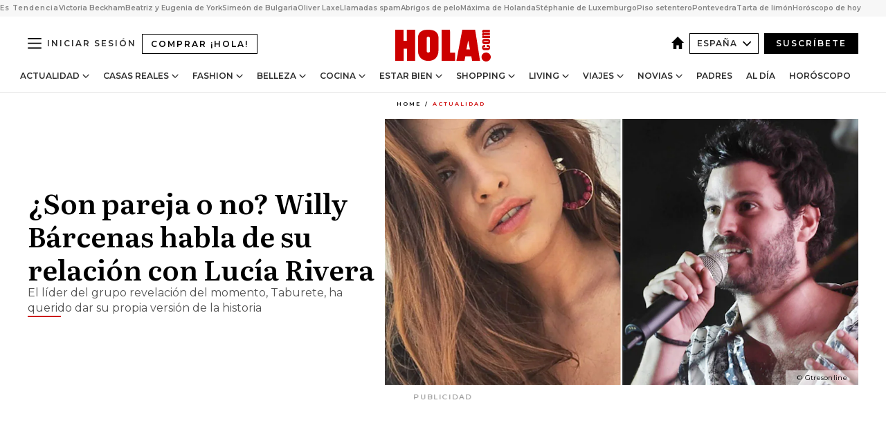

--- FILE ---
content_type: text/html; charset=utf-8
request_url: https://www.hola.com/actualidad/2017062296173/willy-barcenas-habla-relacion-lucia-rivera/
body_size: 36090
content:
<!DOCTYPE html><html lang="es"><head><meta charSet="utf-8" data-next-head=""/><meta name="viewport" content="width=device-width" data-next-head=""/><meta property="mrf:tags" content="ed:4" data-next-head=""/><meta property="mrf:tags" content="otherEdition:" data-next-head=""/><meta property="mrf:tags" content="documentType:story" data-next-head=""/><meta property="mrf:tags" content="publication:HOLA" data-next-head=""/><meta property="mrf:tags" content="articleLength:490" data-next-head=""/><meta property="mrf:tags" content="hasEmbedded:false" data-next-head=""/><meta property="mrf:tags" content="hasRelatedContent:false" data-next-head=""/><meta property="mrf:tags" content="hasRelatedGallery:false" data-next-head=""/><meta property="mrf:tags" content="contentAccess:free" data-next-head=""/><meta property="mrf:tags" content="articleID:783816" data-next-head=""/><meta property="mrf:tags" content="isPremium:false" data-next-head=""/><meta property="mrf:tags" content="internalLinks:6" data-next-head=""/><meta property="mrf:tags" content="externalLinks:0" data-next-head=""/><meta property="mrf:tags" content="numberImages:3" data-next-head=""/><meta property="mrf:tags" content="numberParagraphs:7" data-next-head=""/><meta property="mrf:tags" content="hasPodcast:false" data-next-head=""/><meta property="mrf:tags" content="articleType:article" data-next-head=""/><meta property="mrf:tags" content="contentPurpose:news" data-next-head=""/><meta property="mrf:tags" content="commercialPurpose:" data-next-head=""/><meta property="mrf:tags" content="numberAds:7" data-next-head=""/><meta property="mrf:tags" content="holaPlusOrigin:" data-next-head=""/><meta property="mrf:tags" content="hasVideo:false" data-next-head=""/><meta property="mrf:sections" content="actualidad" data-next-head=""/><title data-next-head="">¿Son pareja o no? Willy Bárcenas habla de su relación con Lucía Rivera</title><link rel="canonical" href="https://www.hola.com/actualidad/2017062296173/willy-barcenas-habla-relacion-lucia-rivera/" data-next-head=""/><link rel="alternate" type="application/rss+xml" title="HOLA! RSS PRIMARY-ACTUALIDAD feed" href="https://www.hola.com/feeds/rss/es/primary-actualidad/any/50.xml" data-next-head=""/><link rel="alternate" href="https://www.hola.com/actualidad/20170622783816/willy-barcenas-habla-relacion-lucia-rivera/" hreflang="es" data-next-head=""/><meta name="title" content="¿Son pareja o no? Willy Bárcenas habla de su relación con Lucía Rivera" data-next-head=""/><meta name="description" content="El líder del grupo revelación del momento, Taburete, ha querido dar su propia versión de la historia" data-next-head=""/><meta name="robots" content="max-image-preview:large, max-snippet:-1, max-video-preview:-1" data-next-head=""/><meta name="plantilla" content="Plantilla de noticias (plantilla-noticias.html)" data-next-head=""/><meta property="og:url" content="https://www.hola.com/actualidad/2017062296173/willy-barcenas-habla-relacion-lucia-rivera/" data-next-head=""/><meta property="og:title" content="¿Son pareja o no? Willy Bárcenas habla de su relación con Lucía Rivera" data-next-head=""/><meta property="og:description" content="El líder del grupo revelación del momento, Taburete, ha querido dar su propia versión de la historia" data-next-head=""/><meta property="og:article:author" content="https://www.hola.com/autor/hola/" data-next-head=""/><meta property="og:image" content="https://www.hola.com/horizon/landscape/501d5f420bfc-taburete-gtres2-t.jpg?im=Resize=(1200)" data-next-head=""/><meta property="og:image:height" content="675" data-next-head=""/><meta property="og:image:width" content="1200" data-next-head=""/><meta property="og:type" content="article" data-next-head=""/><meta property="lang" content="es" data-next-head=""/><meta property="article:modified_time" content="2017-06-22T09:58:23.000Z" data-next-head=""/><meta property="article:published_time" content="2017-06-22T09:58:23.000Z" data-next-head=""/><meta property="article:section" content="Actualidad" data-next-head=""/><meta property="article:tag" content="Actualidad,Taburete,Lucia Rivera,Willy Barcenas" data-next-head=""/><meta property="article:publisher" content="https://www.facebook.com/revistahola" data-next-head=""/><meta property="fb:app_id" content="145634995501895" data-next-head=""/><meta property="fb:pages" content="52459726262" data-next-head=""/><meta name="dc.title" content="¿Son pareja o no? Willy Bárcenas habla de su relación con Lucía Rivera" data-next-head=""/><meta name="dc.date" content="2017-06-22T09:58:23.000Z" data-next-head=""/><meta name="dc.author" content="¡HOLA!" data-next-head=""/><meta name="twitter:card" content="summary_large_image" data-next-head=""/><meta name="twitter:site" content="@hola" data-next-head=""/><meta name="twitter:title" content="¿Son pareja o no? Willy Bárcenas habla de su relación con Lucía Rivera" data-next-head=""/><meta name="twitter:image" content="https://www.hola.com/horizon/landscape/501d5f420bfc-taburete-gtres2-t.jpg?im=Resize=(1200)" data-next-head=""/><meta name="twitter:description" content="El líder del grupo revelación del momento, Taburete, ha querido dar su propia versión de la historia" data-next-head=""/><meta name="twitter:creator" content="@hola" data-next-head=""/><meta name="twitter:url" content="https://www.hola.com/actualidad/2017062296173/willy-barcenas-habla-relacion-lucia-rivera/" data-next-head=""/><meta property="og:site_name" content="¡HOLA!" data-next-head=""/><meta property="fb:admins" content="52459726262" data-next-head=""/><meta property="og:updated_time" content="2017-06-22T09:58:23.000Z" data-next-head=""/><script type="application/ld+json" data-next-head="">[{"@context":"https://schema.org","@type":"NewsArticle","mainEntityOfPage":{"@type":"WebPage","@id":"https://www.hola.com/actualidad/2017062296173/willy-barcenas-habla-relacion-lucia-rivera/","isAccessibleForFree":true},"headline":"¿Son pareja o no? Willy Bárcenas habla de su relación con Lucía Rivera","datePublished":"2017-06-22T09:58:23.000Z","dateModified":"2017-06-22T09:58:23.000Z","copyrightYear":"2017","url":"https://www.hola.com/actualidad/2017062296173/willy-barcenas-habla-relacion-lucia-rivera/","author":[{"@type":"Person","name":"¡HOLA!","url":"https://www.hola.com/autor/hola/"}],"articleSection":"Actualidad","inLanguage":"es","license":"https://www.hola.com/aviso-legal/","description":"El líder del grupo revelación del momento, Taburete, ha querido dar su propia versión de la historia","articleBody":"Hace unos días saltaban todas las alarmas ante la posibilidad de que se hubiera formado una nueva pareja sorpresa. Al parecer, Lucía Rivera y Guillermo 'Willy' Bárcenasfueron vistos en una actitud cariñosa en una conocida discoteca de Madrid y fueron muchos los que se preguntaban si había surgido algo más que una bonita amistad. Hasta ahora, ninguno de los dos se había pronunciado para confirmar o desmentir los rumores, pero ha sido el líder del grupo Taburete el que ha querido dar su propia versión de la historia, reconociendo que conoce a la hija de Cayetano Rivera y Blanca Romero pero que entre ellos no hay nada.\"Si es que no lo sé... Yo ahora, desde que pasa todo esto, ligo mucho, entonces hay veces que uno no sabe qué ha pasado\", reconoció el hijo de Luis Bárcenas, ex tesorero del Partido Popular, que añadió: \"Nada, de verdad, la conozco pero nada más, ni novia, ni ligue, ni rollo... ni nada de nada. Estamos centrados en cantar y en pasarlo bien. Hay que disfrutar el momento\". Lucía, por su parte, de momento no se ha referido al tema y sigue muy centrada en su carrera como modelo.","keywords":["Actualidad","Taburete","Lucia Rivera","Willy Barcenas"],"publisher":{"@type":"NewsMediaOrganization","name":"HOLA","@legalName":"Hola S.L","url":"https://www.hola.com/","logo":{"@type":"ImageObject","url":"https://www.hola.com/holacom.png","width":196,"height":60}},"image":[{"@type":"ImageObject","url":"https://www.hola.com/horizon/landscape/501d5f420bfc-taburete-gtres2-t.jpg","width":1920,"height":1080},{"@type":"ImageObject","url":"https://www.hola.com/horizon/square/501d5f420bfc-taburete-gtres2-t.jpg","width":1080,"height":1080}]},{"@context":"https://schema.org","@graph":[{"@type":"WebSite","@id":"https://www.hola.com/#website","url":"https://www.hola.com/","name":"HOLA"}]},{"@context":"https://schema.org","@type":"BreadcrumbList","itemListElement":[{"@type":"ListItem","position":1,"name":"HOLA","item":{"@id":"https://www.hola.com/","@type":"CollectionPage"}},{"@type":"ListItem","position":2,"name":"Actualidad","item":{"@id":"https://www.hola.com/actualidad/","@type":"CollectionPage"}}]},{"@context":"https://schema.org","@type":"SiteNavigationElement","hasPart":[{"@type":"CreativeWork","name":"Actualidad","url":"https://www.hola.com/actualidad/"},{"@type":"CreativeWork","name":"Casas Reales","url":"https://www.hola.com/realeza/"},{"@type":"CreativeWork","name":"Moda","url":"https://www.hola.com/moda/"},{"@type":"CreativeWork","name":"Belleza","url":"https://www.hola.com/belleza/"},{"@type":"CreativeWork","name":"Cocina","url":"https://www.hola.com/cocina/"},{"@type":"CreativeWork","name":"Estar Bien","url":"https://www.hola.com/estar-bien/"},{"@type":"CreativeWork","name":"Shopping","url":"https://www.hola.com/seleccion/"},{"@type":"CreativeWork","name":"Living","url":"https://www.hola.com/decoracion/"},{"@type":"CreativeWork","name":"Viajes","url":"https://www.hola.com/viajes/"},{"@type":"CreativeWork","name":"Novias","url":"https://www.hola.com/novias/"},{"@type":"CreativeWork","name":"Padres","url":"https://www.hola.com/padres/"},{"@type":"CreativeWork","name":"Al día","url":"https://www.hola.com/al-dia/"},{"@type":"CreativeWork","name":"Horóscopo","url":"https://www.hola.com/horoscopo/"},{"@type":"CreativeWork","name":"Fashion","url":"https://www.hola.com/fashion/"}]}]</script><link rel="preconnect" href="https://fonts.gstatic.com"/><link rel="preconnect" href="https://securepubads.g.doubleclick.net"/><link rel="preconnect" href="https://api.permutive.com"/><link rel="preconnect" href="https://micro.rubiconproject.com"/><link rel="preconnect" href="https://cdn.jwplayer.com"/><link rel="preconnect" href="https://cdn.privacy-mgmt.com"/><link rel="preconnect" href="https://www.googletagmanager.com"/><link rel="dns-prefetch" href="https://fonts.gstatic.com"/><link rel="dns-prefetch" href="https://securepubads.g.doubleclick.net"/><link rel="dns-prefetch" href="https://api.permutive.com"/><link rel="dns-prefetch" href="https://micro.rubiconproject.com"/><link rel="dns-prefetch" href="https://cdn.jwplayer.com"/><link rel="dns-prefetch" href="https://cdn.privacy-mgmt.com"/><link rel="dns-prefetch" href="https://www.googletagmanager.com"/><link rel="dns-prefetch" href="https://ssl.p.jwpcdn.com"/><link rel="dns-prefetch" href="https://www.google-analytics.com"/><script fetchpriority="high" type="text/javascript" src="https://securepubads.g.doubleclick.net/tag/js/gpt.js" async=""></script><link rel="apple-touch-icon" type="image/png" sizes="57x57" href="/apple-touch-icon-57x57.png"/><link rel="apple-touch-icon" type="image/png" sizes="60x60" href="/apple-touch-icon-60x60.png"/><link rel="apple-touch-icon" type="image/png" sizes="72x72" href="/apple-touch-icon-72x72.png"/><link rel="apple-touch-icon" type="image/png" sizes="76x76" href="/apple-touch-icon-76x76.png"/><link rel="apple-touch-icon" type="image/png" sizes="114x114" href="/apple-touch-icon-114x114.png"/><link rel="apple-touch-icon" type="image/png" sizes="120x120" href="/apple-touch-icon-120x120.png"/><link rel="apple-touch-icon" type="image/png" sizes="144x144" href="/apple-touch-icon-144x144.png"/><link rel="apple-touch-icon" type="image/png" sizes="152x152" href="/apple-touch-icon-152x152.png"/><link rel="apple-touch-icon" type="image/png" sizes="180x180" href="/apple-touch-icon-180x180.png"/><link rel="icon" type="image/png" sizes="192x192" href="/favicon-192x192.png"/><link rel="shortcut icon" type="image/png" sizes="32x32" href="/favicon-32x32.png"/><link rel="icon" type="image/png" sizes="16x16" href="/favicon-16x16.png"/><link rel="icon" type="image/x-icon" href="/favicon.ico"/><link rel="shortcut icon" href="/favicon.ico"/><link rel="manifest" href="/manifest.webmanifest" crossorigin="use-credentials"/><link rel="mask-icon" href="/icons/safari-pinned-tab.svg" color="#cc0000"/><meta name="msapplication-TileColor" content="#cc0000"/><meta name="theme-color" content="#ffffff"/><meta name="version" content="v4.67.1"/><script id="datalayer-script" data-nscript="beforeInteractive">(function() {
						const page = {"documentType":"story","geoBucket":"geo_us_es","errorStatus":"","publication":"HOLA","subsection":"actualidad","section":"actualidad","cleanURL":"https://www.hola.com/actualidad/2017062296173/willy-barcenas-habla-relacion-lucia-rivera/","canonicalURL":"https://www.hola.com/actualidad/2017062296173/willy-barcenas-habla-relacion-lucia-rivera/","ed":"4","otherEdition":[],"dataSource":"web"};
						const article = {"datePublication":"20170622","author":["¡HOLA!"],"tags":["taburete","lucia-rivera","willy-barcenas"],"keywords":["Willy Bárcenas","Lucía Rivera","Taburete"],"videoTitle":"","dateModified":"20170622","videoID":"","videoPlayer":"","videoType":"","videoStyle":"","descriptionURL":"El líder del grupo revelación del momento, Taburete, ha querido dar su propia versión de la historia","contentClassification":"","clientName":"","articleLength":490,"articleTitle":"¿Son pareja o no? Willy Bárcenas habla de su relación con Lucía Rivera","articleHeadline":"¿Son pareja o no? Willy Bárcenas habla de su relación con Lucía Rivera","articleSubtitle":"El líder del grupo revelación del momento, Taburete, ha querido dar su propia versión de la historia","articleID":783816,"externalLinks":0,"numberImages":3,"numberParagraphs":7,"hasVideo":false,"hasEmbedded":false,"internalLinks":6,"hasPodcast":false,"contentPurpose":"news","articleType":"article","isAffiliate":false,"isBranded":false,"isTenancy":false,"isPremium":false,"isOneColumn":false,"contentAccess":"free","holaPlusOrigin":"","hasRelatedContent":false,"hasRelatedGallery":false,"commercialPurpose":[],"campaign":[],"sourceClonedArticle":"","numberAds":7,"primaryImageStyle":"rightAligned169","contentCreation":[],"recirculationBlockType":["link-list","related-news","outbrain","latest-news","article-body-branded"],"recirculationBlockNumber":5};
						window.dataLayer = window.dataLayer || [];
						if (page) window.dataLayer.push(page);
						if (article) window.dataLayer.push(article);
					})();</script><script id="prebid-create" data-nscript="beforeInteractive">
			window.pbjs = window.pbjs || {};
			window.pbjs.que = window.pbjs.que || [];
		</script><script id="gpt-create" data-nscript="beforeInteractive">
			window.dataLayer = window.dataLayer || [];
			window.googletag = window.googletag || {cmd: []};
			window.adConfig = window.adConfig || {};
			window.adConfig.ads = window.adConfig.ads || [];
			window.adConfig.sraIds = window.adConfig.sraIds || [];
			window.adConfig.sraScrollIds = window.adConfig.sraScrollIds || [];
			window.mappings = window.mappings || {};
			window.pageLevelTargeting = window.pageLevelTargeting || false;
		</script><script id="marfil-create" data-nscript="beforeInteractive">(function(){console.log('TEST CARGANDO SCRIPT GENERAL EN DOC');"use strict";function e(e){var t=!(arguments.length>1&&void 0!==arguments[1])||arguments[1],c=document.createElement("script");c.src=e,t?c.type="module":(c.async=!0,c.type="text/javascript",c.setAttribute("nomodule",""));var n=document.getElementsByTagName("script")[0];n.parentNode.insertBefore(c,n)}!function(t,c){!function(t,c,n){var a,o,r;n.accountId=c,null!==(a=t.marfeel)&&void 0!==a||(t.marfeel={}),null!==(o=(r=t.marfeel).cmd)&&void 0!==o||(r.cmd=[]),t.marfeel.config=n;var i="https://sdk.mrf.io/statics";e("".concat(i,"/marfeel-sdk.js?id=").concat(c),!0),e("".concat(i,"/marfeel-sdk.es5.js?id=").concat(c),!1)}(t,c,arguments.length>2&&void 0!==arguments[2]?arguments[2]:{})}(window,7386,{} /* Config */)})();
		</script><link rel="preload" href="/_next/static/css/c63079555a664595.css" as="style"/><link rel="stylesheet" href="/_next/static/css/c63079555a664595.css" data-n-g=""/><link rel="preload" href="/_next/static/css/7829afaba236848f.css" as="style"/><link rel="stylesheet" href="/_next/static/css/7829afaba236848f.css" data-n-p=""/><link rel="preload" href="/_next/static/css/afe6d837ce3c2cbc.css" as="style"/><link rel="stylesheet" href="/_next/static/css/afe6d837ce3c2cbc.css" data-n-p=""/><noscript data-n-css=""></noscript><script defer="" nomodule="" src="/_next/static/chunks/polyfills-42372ed130431b0a.js"></script><script src="//applets.ebxcdn.com/ebx.js" async="" id="ebx" defer="" data-nscript="beforeInteractive"></script><script defer="" src="/_next/static/chunks/6753.f6e000e864a08c7f.js"></script><script defer="" src="/_next/static/chunks/5307.60d8733009aa532b.js"></script><script defer="" src="/_next/static/chunks/3345.335516c2a005971b.js"></script><script defer="" src="/_next/static/chunks/8325.32ee099d6e03724d.js"></script><script defer="" src="/_next/static/chunks/8592.551ef9db4f200d66.js"></script><script defer="" src="/_next/static/chunks/36.8678ed23b899c02e.js"></script><script defer="" src="/_next/static/chunks/6876.b149e8baa2b41b0a.js"></script><script defer="" src="/_next/static/chunks/819.9bd4b9b211a0911f.js"></script><script defer="" src="/_next/static/chunks/6237.8d7ecc425147cb24.js"></script><script defer="" src="/_next/static/chunks/7116.968a8cc780b318f6.js"></script><script defer="" src="/_next/static/chunks/8857.403a14723e3b6d74.js"></script><script defer="" src="/_next/static/chunks/6510.b27b37e3889fe4ef.js"></script><script defer="" src="/_next/static/chunks/408.e4e5e2aa06c6a89a.js"></script><script defer="" src="/_next/static/chunks/6630.62658e7af834bed7.js"></script><script defer="" src="/_next/static/chunks/633.77ff3e3d80179a4c.js"></script><script src="/_next/static/chunks/webpack-43649eade2160615.js" defer=""></script><script src="/_next/static/chunks/framework-87f4787c369d4fa9.js" defer=""></script><script src="/_next/static/chunks/main-ff4f9e304ce34cd7.js" defer=""></script><script src="/_next/static/chunks/pages/_app-fc2fae2e7465bfab.js" defer=""></script><script src="/_next/static/chunks/1609-4252f898d0831c6c.js" defer=""></script><script src="/_next/static/chunks/8435-fca3790ce7581c2f.js" defer=""></script><script src="/_next/static/chunks/3417-d3d677c491d773a0.js" defer=""></script><script src="/_next/static/chunks/pages/article/%5B...path%5D-1a70cafd1ec67612.js" defer=""></script><script src="/_next/static/Gc3yibccOgj8Tp7xijHma/_buildManifest.js" defer=""></script><script src="/_next/static/Gc3yibccOgj8Tp7xijHma/_ssgManifest.js" defer=""></script></head><body><div id="__next"><a class="skLi-8370a0" href="#hm-main">Ir al contenido principal</a><a class="skLi-8370a0" href="#hm-footer">Ir al pie de página</a><div><!-- Comscore Identifier: comscorekw=spain --></div> <!-- --> <aside class="ho-liLi-842356 ho-liLi-s-14970ef  ho-theme" data-no-swipe="true"><div class="ho-liLiTiWr-2093889"><span class="ho-liLiTi-1356abd">Es Tendencia</span></div><div class="ho-liLiCoWr-23105c6"><ul><li><a class="ho-liLiLi-12407d5 ho-link" href="https://www.hola.com/actualidad/20260123879662/baile-inapropiado-victoria-beckham-boda-hijo-brooklyn-nicola-peltz/">Victoria Beckham</a></li><li><a class="ho-liLiLi-12407d5 ho-link" href="https://www.hola.comhola.com/realeza/casa_inglesa/20260123879607/beatriz-eugenia-york-ciar-hijos/">Beatriz y Eugenia de York</a></li><li><a class="ho-liLiLi-12407d5 ho-link" href="https://www.hola.com/realeza/20260123878873/principe-simeon-bulgaria-primer-titulo-shaolin-kung-fu-nombre-chino-fotos-alumno/">Simeón de Bulgaria</a></li><li><a class="ho-liLiLi-12407d5 ho-link" href="https://www.hola.com/actualidad/20260123879612/oliver-laxe-la-revuelta/">Oliver Laxe</a></li><li><a class="ho-liLiLi-12407d5 ho-link" href="https://www.hola.com/al-dia/20260122879230/spam-telefonico-llamadas-que-cuelgan-porque-abogado-penal/">Llamadas spam</a></li><li><a class="ho-liLiLi-12407d5 ho-link" href="https://www.hola.com/seleccion/20260121879173/abrigos-de-pelo-tendencia-invierno-2026/">Abrigos de pelo</a></li><li><a class="ho-liLiLi-12407d5 ho-link" href="https://www.hola.com/belleza/20260123879615/maxima-holanda-peinado-mono-natural-horquillas/">Máxima de Holanda</a></li><li><a class="ho-liLiLi-12407d5 ho-link" href="https://www.hola.com/moda/20260123879624/stephanie-de-luxemburgo-papa-leon-xiv-look-vestido-blanco-mantilla/">Stéphanie de Luxemburgo</a></li><li><a class="ho-liLiLi-12407d5 ho-link" href="https://www.hola.com/decoracion/20260123877643/antes-y-despues-reforma-piso-setentero-a-coruna-am/">Piso setentero</a></li><li><a class="ho-liLiLi-12407d5 ho-link" href="https://www.hola.comhola.com/viajes/20260123879091/pontevedra-guia-premios-feroz-plazas-encanto/">Pontevedra</a></li><li><a class="ho-liLiLi-12407d5 ho-link" href="https://www.hola.com/cocina/recetas/20260123877316/tarta-limon-saludable/">Tarta de limón</a></li><li><a class="ho-liLiLi-12407d5 ho-link" href="https://www.hola.com/horoscopo/20260123877341/horoscopo-de-hoy-viernes-23-de-enero/">Horóscopo de hoy</a></li></ul></div></aside><div class="glide-header ho-heWr-13544c1"><header class=" ho-theme ho-header ho-ce-84215c" id="hm-header" data-no-swipe="true"><div class="ho-heMaRoWr-20558d9 hm-container"><div class="ho-heToBa-12016a3"><button type="button" class="ho-heHaTo-215244d ho-theme ho-button ho-bu-i-1138ea0" aria-label="Abrir menú" aria-expanded="false" title="Abrir menú"><svg viewBox="0 0 16 13" xmlns="http://www.w3.org/2000/svg" aria-hidden="true" class="hm-icon"><path d="M16 1.5H0V0h16zM16 7H0V5.5h16zm0 5.5H0V11h16z" fill="currentColor" fill-rule="evenodd"></path></svg></button><a class="ho-heMaLi-1827ab2 ho-link" href="https://suscripciones.hola.com/">Comprar ¡HOLA!</a><div class="ho-heLoCo-194933f"><a aria-label="HOLA.com" class="ho-loLi-8311c6 ho-link" href="https://www.hola.com/"><svg viewBox="0 0 242 81" fill="none" xmlns="http://www.w3.org/2000/svg" aria-hidden="true" class="ho-loIc-826c03 hm-icon"><path d="M230.277 58.186c6.478 0 11.723 5.128 11.723 11.407C242 75.87 236.755 81 230.277 81c-6.479 0-11.723-5.129-11.723-11.407 0-6.279 5.244-11.407 11.723-11.407zM106.522 9.506c2.116 2.697 3.041 7.295 3.041 11.76l-.176 34.267c-.353 8.931-5.509 18.57-13.706 21.576-8.198 3.758-20.979 3.05-28.118-2.299-6.215-4.642-9.432-11.23-9.784-18.747V17.907c.528-5.35 3.393-11.23 8.02-13.75C69.194 2.033 72.896.574 76.819.396c8.55-.883 23.49-1.06 29.704 9.109zm-19.92 9.418c-1.234-1.062-3.041-1.238-4.452-.708-1.41.53-2.291 1.769-2.468 3.228v33.558c.177 1.415 1.234 2.697 2.689 3.05 1.058.355 2.292.178 3.217 0 1.058-.706 2.116-1.237 2.116-3.227V21.621c-.045-1.415-.573-1.946-1.102-2.697zM202.203.044c.529.177 12.605 79.01 12.605 79.409h-19.921l-2.116-11.761h-15.116l-2.292 11.76h-20.449S170.03.222 169.854.044c-.22.177 32.349 0 32.349 0zM189.378 50.36s-4.451-22.638-4.451-22.815c0 0 0-.353-4.628 22.815h9.079zm-50.507 8.356h12.825v20.692h-34.332V.044h21.331c.176 0 .176 58.849.176 58.672zM21.155 28.386h8.373V0H50.33v79.408H29.705V48.37H21.33v31.038H0V.044h21.155v28.341zm206.654 10.522v5.527h-2.336c-.705 0-1.234 0-1.587.177-.352.177-.352.354-.352.707 0 .354.176.53.352.708.177.177.706.177 1.587.177h9.255c.705 0 1.234-.177 1.587-.354.352-.177.529-.354.529-.708a.974.974 0 00-.529-.884c-.353-.177-1.058-.177-1.939-.177h-2.292v-5.35c1.586 0 2.688 0 3.57.177.705.177 1.586.354 2.291 1.061.882.531 1.411 1.238 1.763 2.123.353.884.529 1.945.529 3.404 0 1.592-.352 3.05-.881 3.935-.529 1.061-1.411 1.592-2.468 2.123-1.058.353-2.468.53-4.452.53h-5.509c-1.586 0-2.864-.177-3.746-.53-.881-.354-1.586-1.062-2.292-2.123-.705-1.06-1.057-2.476-1.057-3.935 0-1.592.352-2.874 1.057-3.935.706-1.061 1.411-1.768 2.469-2.122 1.234-.354 2.644-.53 4.451-.53zm-.529-15.519h4.804c1.763 0 3.041 0 3.922.177.882.177 1.587.53 2.292 1.061.705.53 1.234 1.238 1.587 2.122.352.885.528 1.946.528 3.228 0 1.238-.176 2.476-.352 3.405-.353.884-.705 1.591-1.234 2.122-.529.53-1.234.884-2.116 1.061-.881.177-2.115.354-3.746.354h-4.98c-1.763 0-3.217-.177-4.275-.53-1.058-.355-1.763-1.062-2.468-2.123-.529-1.061-.881-2.3-.881-3.935 0-1.238.176-2.476.528-3.405a4.594 4.594 0 011.587-2.122c.705-.53 1.234-.884 1.939-1.061.529-.177 1.587-.354 2.865-.354zm-1.454 5.88c-1.058 0-1.587 0-1.94.178-.176.176-.352.353-.352.707s.176.53.352.707c.177.177.882.177 1.94.177h8.726c.881 0 1.586 0 1.763-.177.352-.177.352-.353.352-.707s-.176-.53-.352-.707c-.177-.177-.882-.177-1.587-.177h-8.902zm-5.333-13.882l1.763.176c-.705-.53-1.234-1.06-1.587-1.591-.352-.708-.529-1.415-.529-2.123 0-1.591.705-2.874 2.116-3.758-.705-.53-1.234-1.061-1.587-1.592-.352-.707-.529-1.238-.529-2.122 0-1.06.177-1.768.705-2.476.529-.707 1.058-1.06 1.763-1.238.705-.177 1.763-.354 3.394-.354h13.883v5.704H227.28c-1.587 0-2.688 0-3.041.177-.353.177-.529.354-.529.707 0 .354.176.708.529.885.353.177 1.41.177 3.041.177h12.605v5.703h-12.252c-1.94 0-3.041 0-3.394.177-.353.177-.529.354-.529.707 0 .177.176.531.353.708.176.177.352.354.705.354h15.293v5.703h-19.392v-5.88h-.176v-.044z" fill="currentColor"></path></svg><span class="sr-only">¿Son pareja o no? Willy Bárcenas habla de su relación con Lucía Rivera</span></a></div><div class="ho-heEdSw-2174946 -header ho-theme ho-edSw-1589d3b -no-label" id="edition-switcher"><a aria-label="España" class="ho-link" href="https://www.hola.com/"><svg width="18" height="18" viewBox="0 0 18 18" fill="none" xmlns="http://www.w3.org/2000/svg" aria-hidden="true" class="ho-edSwHoIc-2375ca4 hm-icon"><path d="M9 0L0 9h2.695v9h4.587v-5.386h3.46V18h4.567V9H18L9 0z" fill="currentColor"></path></svg></a><button type="button" class="ho-edSwBu-2225aeb ho-theme ho-button ho-bu-i-1138ea0" aria-label="Abrir Ediciones" aria-expanded="false" aria-controls="edition-switcher-list-España-desktop" title="Abrir Ediciones" on="tap:edition-switcher.toggleClass(class=&#x27;editionOpen&#x27;)">España<svg width="140" height="90" viewBox="0 0 14 9" fill="none" xmlns="http://www.w3.org/2000/svg" aria-hidden="true" class="ho-edSwIc-1982557 hm-icon"><path fill-rule="evenodd" clip-rule="evenodd" d="M7.8 8.43a1 1 0 01-1.415 0L.57 2.615A1 1 0 011.985 1.2l5.107 5.108L12.2 1.2a1 1 0 111.415 1.415L7.8 8.43z" fill="currentColor"></path></svg></button><ul class="ho-edSwLi-2001c71" id="edition-switcher-list-España-desktop" aria-hidden="true"><li><a class="ho-edSwLi-1987a78 ho-link" href="https://www.hola.com/us-es/" tabindex="-1">Americas</a></li><li><a class="ho-edSwLi-1987a78 ho-link" href="https://www.hola.com/us/" tabindex="-1">USA</a></li><li><a class="ho-edSwLi-1987a78 ho-link" href="https://www.hola.com/mexico/" tabindex="-1">México</a></li></ul></div><div class="login-header ho-loCo-146800c"><a aria-label="Iniciar sesión" class="ho-loLi-935396 ho-link" href="" rel="nofollow"><span class="ho-loLiTe-1356d2a">Iniciar sesión</span></a></div><div class="ho-suCl-1819162"><a class="-button ho-link" href="https://suscribete.hola.com/">Suscríbete</a></div></div><div class="ho-heNaCo-18413da"><nav class="ho-heNa-165781b" aria-label="Primary Header Navigation" id="header-navigation-primary"><ul class="ho-naLi-148407d"><li class="ho-naIt-1471b6f"><div class="ho-naWr-1809e3b" id="header-navigation-primary-link-ey9R79cKtQ"><a class="ho-naLa-1552e12 ho-naLi-147079d ho-link" href="https://www.hola.com/actualidad/">Actualidad</a><button type="button" class="ho-naSuBu-2443568 ho-theme ho-button ho-bu-i-1138ea0" aria-label="Abrir Actualidad Submenu" aria-expanded="false" aria-controls="sub-menu-ey9R79cKtQ-primary" on="tap:sub-menu-ey9R79cKtQ-primary.toggleClass(class=&#x27;navigationWrapperOpen&#x27;)"><svg width="140" height="90" viewBox="0 0 14 9" fill="none" xmlns="http://www.w3.org/2000/svg" aria-hidden="true" class="ho-naSuIc-2200d8b hm-icon"><path fill-rule="evenodd" clip-rule="evenodd" d="M7.8 8.43a1 1 0 01-1.415 0L.57 2.615A1 1 0 011.985 1.2l5.107 5.108L12.2 1.2a1 1 0 111.415 1.415L7.8 8.43z" fill="currentColor"></path></svg></button><ul class="ho-naSu-1807e6f" aria-hidden="true" id="sub-menu-ey9R79cKtQ-primary"><li class="ho-naSuIt-2206ba3"><a class="ho-suLi-116577e ho-link" href="https://www.hola.com/tags/television/" tabindex="-1">Televisión</a></li><li class="ho-naSuIt-2206ba3"><a class="ho-suLi-116577e ho-link" href="https://www.hola.com/biografias/" tabindex="-1">Biografías</a></li><li class="ho-naSuIt-2206ba3"><a class="ho-suLi-116577e ho-link" href="https://www.hola.com/tv/" tabindex="-1">¡HOLA! Play</a></li></ul></div></li><li class="ho-naIt-1471b6f"><div class="ho-naWr-1809e3b" id="header-navigation-primary-link-et0qculsiz"><a class="ho-naLa-1552e12 ho-naLi-147079d ho-link" href="https://www.hola.com/realeza/">Casas Reales</a><button type="button" class="ho-naSuBu-2443568 ho-theme ho-button ho-bu-i-1138ea0" aria-label="Abrir Casas Reales Submenu" aria-expanded="false" aria-controls="sub-menu-et0qculsiz-primary" on="tap:sub-menu-et0qculsiz-primary.toggleClass(class=&#x27;navigationWrapperOpen&#x27;)"><svg width="140" height="90" viewBox="0 0 14 9" fill="none" xmlns="http://www.w3.org/2000/svg" aria-hidden="true" class="ho-naSuIc-2200d8b hm-icon"><path fill-rule="evenodd" clip-rule="evenodd" d="M7.8 8.43a1 1 0 01-1.415 0L.57 2.615A1 1 0 011.985 1.2l5.107 5.108L12.2 1.2a1 1 0 111.415 1.415L7.8 8.43z" fill="currentColor"></path></svg></button><ul class="ho-naSu-1807e6f" aria-hidden="true" id="sub-menu-et0qculsiz-primary"><li class="ho-naSuIt-2206ba3"><a class="ho-suLi-116577e ho-link" href="https://www.hola.com/realeza/casa_espanola/" tabindex="-1">España</a></li><li class="ho-naSuIt-2206ba3"><a class="ho-suLi-116577e ho-link" href="https://www.hola.com/realeza/casa_inglesa/" tabindex="-1">Reino Unido</a></li><li class="ho-naSuIt-2206ba3"><a class="ho-suLi-116577e ho-link" href="https://www.hola.com/realeza/casa_holanda/" tabindex="-1">Holanda</a></li><li class="ho-naSuIt-2206ba3"><a class="ho-suLi-116577e ho-link" href="https://www.hola.com/realeza/casa_monaco/" tabindex="-1">Mónaco</a></li><li class="ho-naSuIt-2206ba3"><a class="ho-suLi-116577e ho-link" href="https://www.hola.com/realeza/casa_noruega/" tabindex="-1">Noruega</a></li><li class="ho-naSuIt-2206ba3"><a class="ho-suLi-116577e ho-link" href="https://www.hola.com/realeza/casa_suecia/" tabindex="-1">Suecia</a></li><li class="ho-naSuIt-2206ba3"><a class="ho-suLi-116577e ho-link" href="https://www.hola.com/realeza/casa_danesa/" tabindex="-1">Dinamarca</a></li><li class="ho-naSuIt-2206ba3"><a class="ho-suLi-116577e ho-link" href="https://www.hola.com/realeza/casa_belga/" tabindex="-1">Bélgica</a></li><li class="ho-naSuIt-2206ba3"><a class="ho-suLi-116577e ho-link" href="https://www.hola.com/realeza/casa_luxemburgo/" tabindex="-1">Luxemburgo</a></li><li class="ho-naSuIt-2206ba3"><a class="ho-suLi-116577e ho-link" href="https://www.hola.com/realeza/casa_liechtenstein/" tabindex="-1">Liechtenstein</a></li></ul></div></li><li class="ho-naIt-1471b6f"><div class="ho-naWr-1809e3b" id="header-navigation-primary-link-eHUdQs-AiO"><a class="ho-naLa-1552e12 ho-naLi-147079d ho-link" href="https://www.hola.com/moda/">Fashion</a><button type="button" class="ho-naSuBu-2443568 ho-theme ho-button ho-bu-i-1138ea0" aria-label="Abrir Fashion Submenu" aria-expanded="false" aria-controls="sub-menu-eHUdQs-AiO-primary" on="tap:sub-menu-eHUdQs-AiO-primary.toggleClass(class=&#x27;navigationWrapperOpen&#x27;)"><svg width="140" height="90" viewBox="0 0 14 9" fill="none" xmlns="http://www.w3.org/2000/svg" aria-hidden="true" class="ho-naSuIc-2200d8b hm-icon"><path fill-rule="evenodd" clip-rule="evenodd" d="M7.8 8.43a1 1 0 01-1.415 0L.57 2.615A1 1 0 011.985 1.2l5.107 5.108L12.2 1.2a1 1 0 111.415 1.415L7.8 8.43z" fill="currentColor"></path></svg></button><ul class="ho-naSu-1807e6f" aria-hidden="true" id="sub-menu-eHUdQs-AiO-primary"><li class="ho-naSuIt-2206ba3"><a class="ho-suLi-116577e ho-link" href="https://www.hola.com/moda/actualidad/" tabindex="-1">Noticias</a></li><li class="ho-naSuIt-2206ba3"><a class="ho-suLi-116577e ho-link" href="https://www.hola.com/moda/tendencias/" tabindex="-1">Tendencias</a></li><li class="ho-naSuIt-2206ba3"><a class="ho-suLi-116577e ho-link" href="https://www.hola.com/moda/disenyadores/" tabindex="-1">Diseñadores</a></li></ul></div></li><li class="ho-naIt-1471b6f"><div class="ho-naWr-1809e3b" id="header-navigation-primary-link-e1uuEsoFeC"><a class="ho-naLa-1552e12 ho-naLi-147079d ho-link" href="https://www.hola.com/belleza/">Belleza</a><button type="button" class="ho-naSuBu-2443568 ho-theme ho-button ho-bu-i-1138ea0" aria-label="Abrir Belleza Submenu" aria-expanded="false" aria-controls="sub-menu-e1uuEsoFeC-primary" on="tap:sub-menu-e1uuEsoFeC-primary.toggleClass(class=&#x27;navigationWrapperOpen&#x27;)"><svg width="140" height="90" viewBox="0 0 14 9" fill="none" xmlns="http://www.w3.org/2000/svg" aria-hidden="true" class="ho-naSuIc-2200d8b hm-icon"><path fill-rule="evenodd" clip-rule="evenodd" d="M7.8 8.43a1 1 0 01-1.415 0L.57 2.615A1 1 0 011.985 1.2l5.107 5.108L12.2 1.2a1 1 0 111.415 1.415L7.8 8.43z" fill="currentColor"></path></svg></button><ul class="ho-naSu-1807e6f" aria-hidden="true" id="sub-menu-e1uuEsoFeC-primary"><li class="ho-naSuIt-2206ba3"><a class="ho-suLi-116577e ho-link" href="https://www.hola.com/belleza/tendencias/" tabindex="-1">Tendencias</a></li><li class="ho-naSuIt-2206ba3"><a class="ho-suLi-116577e ho-link" href="https://www.hola.com/belleza/caraycuerpo/" tabindex="-1">Cara y cuerpo</a></li><li class="ho-naSuIt-2206ba3"><a class="ho-suLi-116577e ho-link" href="https://www.hola.com/tags/peinados/" tabindex="-1">Peinados</a></li><li class="ho-naSuIt-2206ba3"><a class="ho-suLi-116577e ho-link" href="https://www.hola.com/tags/perder-peso/" tabindex="-1">Perder peso</a></li><li class="ho-naSuIt-2206ba3"><a class="ho-suLi-116577e ho-link" href="https://www.hola.com/tags/en-forma/" tabindex="-1">En forma</a></li><li class="ho-naSuIt-2206ba3"><a class="ho-suLi-116577e ho-link" href="https://www.hola.com/hubs/hola-beauty-addict/" tabindex="-1">¡HOLA! Beauty Addict</a></li></ul></div></li><li class="ho-naIt-1471b6f"><div class="ho-naWr-1809e3b" id="header-navigation-primary-link-ebyep_jFba"><a class="ho-naLa-1552e12 ho-naLi-147079d ho-link" href="https://www.hola.com/cocina/">Cocina</a><button type="button" class="ho-naSuBu-2443568 ho-theme ho-button ho-bu-i-1138ea0" aria-label="Abrir Cocina Submenu" aria-expanded="false" aria-controls="sub-menu-ebyep_jFba-primary" on="tap:sub-menu-ebyep_jFba-primary.toggleClass(class=&#x27;navigationWrapperOpen&#x27;)"><svg width="140" height="90" viewBox="0 0 14 9" fill="none" xmlns="http://www.w3.org/2000/svg" aria-hidden="true" class="ho-naSuIc-2200d8b hm-icon"><path fill-rule="evenodd" clip-rule="evenodd" d="M7.8 8.43a1 1 0 01-1.415 0L.57 2.615A1 1 0 011.985 1.2l5.107 5.108L12.2 1.2a1 1 0 111.415 1.415L7.8 8.43z" fill="currentColor"></path></svg></button><ul class="ho-naSu-1807e6f" aria-hidden="true" id="sub-menu-ebyep_jFba-primary"><li class="ho-naSuIt-2206ba3"><a class="ho-suLi-116577e ho-link" href="https://www.hola.com/cocina/recetas/" tabindex="-1">Recetas</a></li><li class="ho-naSuIt-2206ba3"><a class="ho-suLi-116577e ho-link" href="https://www.hola.com/cocina/noticias/" tabindex="-1">Noticias</a></li><li class="ho-naSuIt-2206ba3"><a class="ho-suLi-116577e ho-link" href="https://www.hola.com/cocina/tecnicas-de-cocina/" tabindex="-1">Técnicas de cocina</a></li></ul></div></li><li class="ho-naIt-1471b6f"><div class="ho-naWr-1809e3b" id="header-navigation-primary-link-emEY-iK6K5"><a class="ho-naLa-1552e12 ho-naLi-147079d ho-link" href="https://www.hola.com/estar-bien/">Estar bien</a><button type="button" class="ho-naSuBu-2443568 ho-theme ho-button ho-bu-i-1138ea0" aria-label="Abrir Estar bien Submenu" aria-expanded="false" aria-controls="sub-menu-emEY-iK6K5-primary" on="tap:sub-menu-emEY-iK6K5-primary.toggleClass(class=&#x27;navigationWrapperOpen&#x27;)"><svg width="140" height="90" viewBox="0 0 14 9" fill="none" xmlns="http://www.w3.org/2000/svg" aria-hidden="true" class="ho-naSuIc-2200d8b hm-icon"><path fill-rule="evenodd" clip-rule="evenodd" d="M7.8 8.43a1 1 0 01-1.415 0L.57 2.615A1 1 0 011.985 1.2l5.107 5.108L12.2 1.2a1 1 0 111.415 1.415L7.8 8.43z" fill="currentColor"></path></svg></button><ul class="ho-naSu-1807e6f" aria-hidden="true" id="sub-menu-emEY-iK6K5-primary"><li class="ho-naSuIt-2206ba3"><a class="ho-suLi-116577e ho-link" href="https://www.hola.com/tags/dieta-saludable/" tabindex="-1">Dieta saludable</a></li><li class="ho-naSuIt-2206ba3"><a class="ho-suLi-116577e ho-link" href="https://www.hola.com/tags/bienestar/" tabindex="-1">Bienestar</a></li><li class="ho-naSuIt-2206ba3"><a class="ho-suLi-116577e ho-link" href="https://www.hola.com/tags/medio-ambiente/" tabindex="-1">Medio ambiente</a></li><li class="ho-naSuIt-2206ba3"><a class="ho-suLi-116577e ho-link" href="https://www.hola.com/tags/psicologia/" tabindex="-1">Psicología</a></li><li class="ho-naSuIt-2206ba3"><a class="ho-suLi-116577e ho-link" href="https://www.hola.com/tags/coaching/" tabindex="-1">Coaching</a></li><li class="ho-naSuIt-2206ba3"><a class="ho-suLi-116577e ho-link" href="https://www.hola.com/tags/vida-sana/" tabindex="-1">Vida sana</a></li><li class="ho-naSuIt-2206ba3"><a class="ho-suLi-116577e ho-link" href="https://www.hola.com/tags/enfermedades/" tabindex="-1">Enfermedades</a></li><li class="ho-naSuIt-2206ba3"><a class="ho-suLi-116577e ho-link" href="https://www.hola.com/tags/mascotas/ " tabindex="-1">Mascotas</a></li></ul></div></li><li class="ho-naIt-1471b6f"><div class="ho-naWr-1809e3b" id="header-navigation-primary-link-e5hKUnglTa"><a class="ho-naLa-1552e12 ho-naLi-147079d ho-link" href="https://www.hola.com/seleccion/">Shopping</a><button type="button" class="ho-naSuBu-2443568 ho-theme ho-button ho-bu-i-1138ea0" aria-label="Abrir Shopping Submenu" aria-expanded="false" aria-controls="sub-menu-e5hKUnglTa-primary" on="tap:sub-menu-e5hKUnglTa-primary.toggleClass(class=&#x27;navigationWrapperOpen&#x27;)"><svg width="140" height="90" viewBox="0 0 14 9" fill="none" xmlns="http://www.w3.org/2000/svg" aria-hidden="true" class="ho-naSuIc-2200d8b hm-icon"><path fill-rule="evenodd" clip-rule="evenodd" d="M7.8 8.43a1 1 0 01-1.415 0L.57 2.615A1 1 0 011.985 1.2l5.107 5.108L12.2 1.2a1 1 0 111.415 1.415L7.8 8.43z" fill="currentColor"></path></svg></button><ul class="ho-naSu-1807e6f" aria-hidden="true" id="sub-menu-e5hKUnglTa-primary"><li class="ho-naSuIt-2206ba3"><a class="ho-suLi-116577e ho-link" href="https://www.hola.com/seleccion/belleza/" tabindex="-1">Belleza</a></li><li class="ho-naSuIt-2206ba3"><a class="ho-suLi-116577e ho-link" href="https://www.hola.com/seleccion/moda/" tabindex="-1">Moda</a></li><li class="ho-naSuIt-2206ba3"><a class="ho-suLi-116577e ho-link" href="https://www.hola.com/seleccion/casa/" tabindex="-1">Casa</a></li><li class="ho-naSuIt-2206ba3"><a class="ho-suLi-116577e ho-link" href="https://www.hola.com/seleccion/bienestar/" tabindex="-1">Bienestar</a></li><li class="ho-naSuIt-2206ba3"><a class="ho-suLi-116577e ho-link" href="https://www.hola.com/seleccion/tecnologia/" tabindex="-1">Tecnología</a></li><li class="ho-naSuIt-2206ba3"><a class="ho-suLi-116577e ho-link" href="https://www.hola.com/seleccion/libros/" tabindex="-1">Libros</a></li><li class="ho-naSuIt-2206ba3"><a class="ho-suLi-116577e ho-link" href="https://www.hola.com/seleccion/deporte/" tabindex="-1">Deporte</a></li><li class="ho-naSuIt-2206ba3"><a class="ho-suLi-116577e ho-link" href="https://www.hola.com/seleccion/ninos/" tabindex="-1">Niños</a></li><li class="ho-naSuIt-2206ba3"><a class="ho-suLi-116577e ho-link" href="https://www.hola.com/seleccion/mascotas/" tabindex="-1">Mascotas</a></li><li class="ho-naSuIt-2206ba3"><a class="ho-suLi-116577e ho-link" href="https://www.hola.com/seleccion/regalos/" tabindex="-1">Regalos</a></li><li class="ho-naSuIt-2206ba3"><a class="ho-suLi-116577e ho-link" href="https://www.hola.com/seleccion/ocio/" tabindex="-1">Ocio</a></li></ul></div></li><li class="ho-naIt-1471b6f"><div class="ho-naWr-1809e3b" id="header-navigation-primary-link-eTJumvxvZ2"><a class="ho-naLa-1552e12 ho-naLi-147079d ho-link" href="https://www.hola.com/decoracion/">Living</a><button type="button" class="ho-naSuBu-2443568 ho-theme ho-button ho-bu-i-1138ea0" aria-label="Abrir Living Submenu" aria-expanded="false" aria-controls="sub-menu-eTJumvxvZ2-primary" on="tap:sub-menu-eTJumvxvZ2-primary.toggleClass(class=&#x27;navigationWrapperOpen&#x27;)"><svg width="140" height="90" viewBox="0 0 14 9" fill="none" xmlns="http://www.w3.org/2000/svg" aria-hidden="true" class="ho-naSuIc-2200d8b hm-icon"><path fill-rule="evenodd" clip-rule="evenodd" d="M7.8 8.43a1 1 0 01-1.415 0L.57 2.615A1 1 0 011.985 1.2l5.107 5.108L12.2 1.2a1 1 0 111.415 1.415L7.8 8.43z" fill="currentColor"></path></svg></button><ul class="ho-naSu-1807e6f" aria-hidden="true" id="sub-menu-eTJumvxvZ2-primary"><li class="ho-naSuIt-2206ba3"><a class="ho-suLi-116577e ho-link" href="https://www.hola.com/tags/tendencias-decoracion/" tabindex="-1">Tendencias</a></li><li class="ho-naSuIt-2206ba3"><a class="ho-suLi-116577e ho-link" href="https://www.hola.com/tags/casas/" tabindex="-1">Casas</a></li><li class="ho-naSuIt-2206ba3"><a class="ho-suLi-116577e ho-link" href="https://www.hola.com/tags/plantas/" tabindex="-1">Plantas</a></li></ul></div></li><li class="ho-naIt-1471b6f"><div class="ho-naWr-1809e3b" id="header-navigation-primary-link-epgoloeb3s"><a class="ho-naLa-1552e12 ho-naLi-147079d ho-link" href="https://www.hola.com/viajes/">Viajes</a><button type="button" class="ho-naSuBu-2443568 ho-theme ho-button ho-bu-i-1138ea0" aria-label="Abrir Viajes Submenu" aria-expanded="false" aria-controls="sub-menu-epgoloeb3s-primary" on="tap:sub-menu-epgoloeb3s-primary.toggleClass(class=&#x27;navigationWrapperOpen&#x27;)"><svg width="140" height="90" viewBox="0 0 14 9" fill="none" xmlns="http://www.w3.org/2000/svg" aria-hidden="true" class="ho-naSuIc-2200d8b hm-icon"><path fill-rule="evenodd" clip-rule="evenodd" d="M7.8 8.43a1 1 0 01-1.415 0L.57 2.615A1 1 0 011.985 1.2l5.107 5.108L12.2 1.2a1 1 0 111.415 1.415L7.8 8.43z" fill="currentColor"></path></svg></button><ul class="ho-naSu-1807e6f" aria-hidden="true" id="sub-menu-epgoloeb3s-primary"><li class="ho-naSuIt-2206ba3"><a class="ho-suLi-116577e ho-link" href="https://www.hola.com/tags/internacionales/" tabindex="-1">Internacionales</a></li><li class="ho-naSuIt-2206ba3"><a class="ho-suLi-116577e ho-link" href="https://www.hola.com/tags/espana/" tabindex="-1">España</a></li><li class="ho-naSuIt-2206ba3"><a class="ho-suLi-116577e ho-link" href="https://www.hola.com/guias/madrid/" tabindex="-1">Inspiración ¡H! Madrid</a></li><li class="ho-naSuIt-2206ba3"><a class="ho-suLi-116577e ho-link" href="https://www.holamadrid.com/" rel="nofollow" tabindex="-1">Tu ¡H! Madrid</a></li></ul></div></li><li class="ho-naIt-1471b6f"><div class="ho-naWr-1809e3b" id="header-navigation-primary-link-eqfsJ1HdVN"><a class="ho-naLa-1552e12 ho-naLi-147079d ho-link" href="https://www.hola.com/novias/">Novias</a><button type="button" class="ho-naSuBu-2443568 ho-theme ho-button ho-bu-i-1138ea0" aria-label="Abrir Novias Submenu" aria-expanded="false" aria-controls="sub-menu-eqfsJ1HdVN-primary" on="tap:sub-menu-eqfsJ1HdVN-primary.toggleClass(class=&#x27;navigationWrapperOpen&#x27;)"><svg width="140" height="90" viewBox="0 0 14 9" fill="none" xmlns="http://www.w3.org/2000/svg" aria-hidden="true" class="ho-naSuIc-2200d8b hm-icon"><path fill-rule="evenodd" clip-rule="evenodd" d="M7.8 8.43a1 1 0 01-1.415 0L.57 2.615A1 1 0 011.985 1.2l5.107 5.108L12.2 1.2a1 1 0 111.415 1.415L7.8 8.43z" fill="currentColor"></path></svg></button><ul class="ho-naSu-1807e6f" aria-hidden="true" id="sub-menu-eqfsJ1HdVN-primary"><li class="ho-naSuIt-2206ba3"><a class="ho-suLi-116577e ho-link" href="https://www.hola.com/tags/tendencias-novias/" tabindex="-1">Tendencias</a></li><li class="ho-naSuIt-2206ba3"><a class="ho-suLi-116577e ho-link" href="https://www.hola.com/novias/" tabindex="-1">Invitadas</a></li><li class="ho-naSuIt-2206ba3"><a class="ho-suLi-116577e ho-link" href="https://www.hola.com/tags/organizacion-de-bodas/" tabindex="-1">Organización</a></li><li class="ho-naSuIt-2206ba3"><a class="ho-suLi-116577e ho-link" href="https://www.tubodahola.com/" rel="nofollow" tabindex="-1">Tu Boda ¡HOLA!</a></li></ul></div></li><li class="ho-naIt-1471b6f"><a class="ho-naLi-147079d ho-link" href="https://www.hola.com/padres/">Padres</a></li><li class="ho-naIt-1471b6f"><a class="ho-naLi-147079d ho-link" href="https://www.hola.com/al-dia/">Al Día</a></li><li class="ho-naIt-1471b6f"><a class="ho-naLi-147079d ho-link" href="https://www.hola.com/horoscopo/">Horóscopo</a></li></ul></nav></div></div><nav class="ho-heMeMo-1622f64" aria-label="Primary Header Navigation" id="header-navigation-primary"><ul class="ho-naLi-148407d"><li class="ho-naIt-1471b6f"><a class="ho-naLi-147079d ho-link" href="https://www.hola.com/actualidad/">Actualidad</a></li><li class="ho-naIt-1471b6f"><a class="ho-naLi-147079d ho-link" href="https://www.hola.com/realeza/">Casas Reales</a></li><li class="ho-naIt-1471b6f"><a class="ho-naLi-147079d ho-link" href="https://www.hola.com/moda/">Fashion</a></li><li class="ho-naIt-1471b6f"><a class="ho-naLi-147079d ho-link" href="https://www.hola.com/belleza/">Belleza</a></li><li class="ho-naIt-1471b6f"><a class="ho-naLi-147079d ho-link" href="https://www.hola.com/cocina/">Cocina</a></li><li class="ho-naIt-1471b6f"><a class="ho-naLi-147079d ho-link" href="https://www.hola.com/estar-bien/">Estar bien</a></li><li class="ho-naIt-1471b6f"><a class="ho-naLi-147079d ho-link" href="https://www.hola.com/seleccion/">Shopping</a></li><li class="ho-naIt-1471b6f"><a class="ho-naLi-147079d ho-link" href="https://www.hola.com/decoracion/">Living</a></li><li class="ho-naIt-1471b6f"><a class="ho-naLi-147079d ho-link" href="https://www.hola.com/viajes/">Viajes</a></li><li class="ho-naIt-1471b6f"><a class="ho-naLi-147079d ho-link" href="https://www.hola.com/novias/">Novias</a></li><li class="ho-naIt-1471b6f"><a class="ho-naLi-147079d ho-link" href="https://www.hola.com/padres/">Padres</a></li><li class="ho-naIt-1471b6f"><a class="ho-naLi-147079d ho-link" href="https://www.hola.com/al-dia/">Al Día</a></li><li class="ho-naIt-1471b6f"><a class="ho-naLi-147079d ho-link" href="https://www.hola.com/horoscopo/">Horóscopo</a></li></ul></nav></header><span id="hm-main"></span></div> <!-- --> <!-- --> <!-- --> <div class="-variation-skin -style-2 hola-style" data-sticky-megabanner="false" data-ad-title="PUBLICIDAD"><div class="desktop adCo-11280b3"><div id="div-skin_0" data-refresh-count="0"></div></div></div><div class="all" id="div-outofpage1X1_0" data-position="outofpage" data-refresh-count="0" data-ad-title="PUBLICIDAD"></div> 
<div class="gc-col-12 gc-row">
 <div class="gc-col-12 gc-row hm-container skin-container" role="main">
  <!-- --> <!-- --> <div class="ho-arCo-12511f0 ho-ahRi-711fc1  ho-theme"><div class="ho-brCrWr-1867707"><nav class=" ho-theme ho-br-11623d5" aria-label="Breadcrumbs"><ul><li class="ho-brIt-15618e2"><a aria-label="Home" class="ho-link" href="https://www.hola.com/">Home</a></li><li class="ho-brIt-15618e2 ho-brItAc-2165a92"><a aria-label="Actualidad" class="ho-link" href="https://www.hola.com/actualidad/">Actualidad</a></li></ul></nav></div><div class="ho-maWr-1158355"><div class="ho-heWr-1457675"><h1 class="he-720f74 ho-title">¿Son pareja o no? Willy Bárcenas habla de su relación con Lucía Rivera</h1><hr class="ho-boLiUnTi-2077d80"/><h2 class="he-720f74 ho-su-8760bf">El líder del grupo revelación del momento, Taburete, ha querido dar su propia versión de la historia</h2><hr class="ho-boLi-1053c1d"/></div><div class="ho-meWr-1249476"><div class="ho-imCo-14461c5"><img src="https://www.hola.com/horizon/landscape/501d5f420bfc-taburete-gtres2-t.jpg" sizes="(min-width:1280px) 730px, (min-width:960px) 45vw, (min-width:768px) 45vw, (min-width:320px) 100vw, 100vw" srcSet="https://www.hola.com/horizon/landscape/501d5f420bfc-taburete-gtres2-t.jpg?im=Resize=(960),type=downsize 960w, https://www.hola.com/horizon/landscape/501d5f420bfc-taburete-gtres2-t.jpg?im=Resize=(360),type=downsize 360w, https://www.hola.com/horizon/landscape/501d5f420bfc-taburete-gtres2-t.jpg?im=Resize=(640),type=downsize 640w" width="1920" height="1080" loading="eager" decoding="async" alt="taburete gtres2" fetchpriority="high" class="ho-image"/><span class="ho-imCr-1233683">&#169; Gtresonline</span></div></div></div></div> <div class="-variation-megabanner -style-2 hola-style" data-sticky-megabanner="false" data-ad-title="PUBLICIDAD"><div class="desktop adCo-11280b3"><div id="div-megabanner_0" data-refresh-count="0"></div></div></div> <!-- --> 
  <div class="gc-col-12 gc-row hm-grid hm-grid__section hm-grid__article">
   <div class="gc-col-8 gc-row hm-grid__content hm-grid__content--article">
    <div class="ho-arBy-1351edd  ho-theme"><div class="ho-arByIn-1859323 ho-arByInRe-2687baa"><div><div class="ho-author  ho-theme"><div class="ho-auDe-1369079"><a class="ho-auNa-104497a link" href="https://www.hola.com/autor/hola/">¡HOLA!</a><span class="ho-pu-97452a"></span></div></div><div class="ho-loTi-13508a5 ho-loTi-13508a5"><span class="ho-loTiSp-1752866">22 de junio de 2017 - 11:58 CEST</span><time class="ho-loTiTiTa-203339b ho-loTiTiTaHi-2621b16" dateTime="2017-06-22T09:58:23.000Z">22 de junio de 2017 - 11:58 CEST</time></div></div><div class="ho-soShWr-2088523"><div id="socialSharing" class="ho-soSh-13519cb ho-soSh-13519cb ho-theme ho-soShHo-2417e03 ho-soShEx-2363117"><ul class="ho-soShLi-1864eac"><li class="ho-soShIt-17504d3 -type-whatsapp"><a class="ho-soShLi-1749f81 ho-link" href="https://api.whatsapp.com/send?text=https%3A%2F%2Fwww.hola.com%2Factualidad%2F2017062296173%2Fwilly-barcenas-habla-relacion-lucia-rivera%2F&amp;media=&amp;description=%C2%BFSon%20pareja%20o%20no%3F%20Willy%20B%C3%A1rcenas%20habla%20de%20su%20relaci%C3%B3n%20con%20Luc%C3%ADa%20Rivera" rel="nofollow" target="_blank"><svg width="18" height="18" viewBox="0 0 18 18" fill="none" xmlns="http://www.w3.org/2000/svg" aria-hidden="true" class="ho-soShLiIc-2142828 hm-icon"><path fill-rule="evenodd" clip-rule="evenodd" d="M4.283 1.304A8.93 8.93 0 018.49.01a8.928 8.928 0 11-3.54 16.913L.441 17.992a.347.347 0 01-.417-.409l.947-4.601A8.93 8.93 0 014.283 1.304zm5.773 14.524a6.994 6.994 0 003.816-1.955v-.002a6.99 6.99 0 10-11.18-1.77l.314.605-.582 2.824 2.767-.653.625.312a6.993 6.993 0 004.24.64zm1.475-5.46l1.73.496-.002.002a.646.646 0 01.366.967 2.917 2.917 0 01-1.546 1.348c-1.184.285-3.002.006-5.272-2.112-1.965-1.835-2.485-3.362-2.362-4.573A2.91 2.91 0 015.569 4.78a.646.646 0 011.008.23l.73 1.645a.646.646 0 01-.08.655l-.369.477a.632.632 0 00-.05.698 9.228 9.228 0 002.978 2.626.625.625 0 00.684-.144l.424-.43a.646.646 0 01.637-.169z" fill="currentColor"></path></svg></a></li><li class="ho-soShIt-17504d3 -type-facebook"><a aria-label="Compartir en Facebook" class="ho-soShLi-1749f81 ho-link" href="https://www.facebook.com/sharer/sharer.php?u=https%3A%2F%2Fwww.hola.com%2Factualidad%2F2017062296173%2Fwilly-barcenas-habla-relacion-lucia-rivera%2F&amp;quote=%C2%BFSon%20pareja%20o%20no%3F%20Willy%20B%C3%A1rcenas%20habla%20de%20su%20relaci%C3%B3n%20con%20Luc%C3%ADa%20Rivera" rel="nofollow" target="_blank"><svg width="11" height="18" viewBox="0 0 11 18" fill="none" xmlns="http://www.w3.org/2000/svg" aria-hidden="true" class="ho-soShLiIc-2142828 hm-icon"><path fill-rule="evenodd" clip-rule="evenodd" d="M10.008 3.132H7.146a.955.955 0 00-.72 1.035v2.06h3.6v2.944h-3.6V18H3.06V9.171H0V6.227h3.06V4.5A4.23 4.23 0 017.025 0h2.974v3.132h.01z" fill="currentColor"></path></svg></a></li><li class="ho-soShIt-17504d3 -type-flipboard"><a class="ho-soShLi-1749f81 ho-link" href="https://share.flipboard.com/bookmarklet/popout?v=2&amp;title=%C2%BFSon%20pareja%20o%20no%3F%20Willy%20B%C3%A1rcenas%20habla%20de%20su%20relaci%C3%B3n%20con%20Luc%C3%ADa%20Rivera&amp;url=https%3A%2F%2Fwww.hola.com%2Factualidad%2F2017062296173%2Fwilly-barcenas-habla-relacion-lucia-rivera%2F" rel="nofollow" target="_blank"><svg width="16" height="16" viewBox="0 0 16 16" fill="none" xmlns="http://www.w3.org/2000/svg" aria-hidden="true" class="ho-soShLiIc-2142828 hm-icon"><path d="M0 8.16V16h5.216v-5.216l2.605-.02 2.611-.012.013-2.611.019-2.605 2.611-.019 2.605-.013V.32H0v7.84z" fill="currentColor"></path></svg></a></li><li class="ho-soShIt-17504d3 -type-twitter"><a aria-label="Compartir en X" class="ho-soShLi-1749f81 ho-link" href="https://twitter.com/intent/tweet?text=%C2%BFSon%20pareja%20o%20no%3F%20Willy%20B%C3%A1rcenas%20habla%20de%20su%20relaci%C3%B3n%20con%20Luc%C3%ADa%20Rivera&amp;url=https%3A%2F%2Fwww.hola.com%2Factualidad%2F2017062296173%2Fwilly-barcenas-habla-relacion-lucia-rivera%2F" rel="nofollow" target="_blank"><svg width="18" height="18" viewBox="0 0 18 18" fill="none" xmlns="http://www.w3.org/2000/svg" aria-hidden="true" class="ho-soShLiIc-2142828 hm-icon"><path d="M10.7 7.8L17.4 0h-1.6L10 6.8 5.4 0H0l7 10.2-7 8.2h1.6l6.1-7.1 4.9 7.1H18L10.7 7.8zm-2.2 2.5l-.7-1-5.6-8.1h2.4l4.6 6.5.7 1 5.9 8.5h-2.4l-4.9-6.9z" fill="currentColor"></path></svg></a></li><li class="ho-soShIt-17504d3 -type-pinterest"><a aria-label="Compartir en Pinterest" class="ho-soShLi-1749f81 ho-link" href="https://www.pinterest.com/pin/create/button/?url=https%3A%2F%2Fwww.hola.com%2Factualidad%2F2017062296173%2Fwilly-barcenas-habla-relacion-lucia-rivera%2F&amp;media=&amp;description=%C2%BFSon%20pareja%20o%20no%3F%20Willy%20B%C3%A1rcenas%20habla%20de%20su%20relaci%C3%B3n%20con%20Luc%C3%ADa%20Rivera" rel="nofollow" target="_blank"><svg width="15" height="18" viewBox="0 0 15 18" fill="none" xmlns="http://www.w3.org/2000/svg" aria-hidden="true" class="ho-soShLiIc-2142828 hm-icon"><path d="M5.77 11.905C5.295 14.383 4.717 16.76 3.002 18c-.529-3.746.777-6.559 1.384-9.542-1.034-1.736.125-5.232 2.306-4.37 2.685 1.058-2.324 6.455 1.038 7.13 3.51.703 4.944-6.077 2.767-8.281-3.144-3.182-9.155-.072-8.416 4.485.18 1.114 1.333 1.452.46 2.99C.529 9.967-.068 8.383.007 6.272.13 2.815 3.12.397 6.116.06c3.792-.424 7.35 1.388 7.84 4.944.554 4.016-1.71 8.364-5.76 8.05-1.104-.084-1.565-.628-2.426-1.15z" fill="currentColor"></path></svg></a></li></ul><button type="button" aria-label="Compartir" title="Compartir" class="ho-soShLi-1749f81"><svg width="18" height="17" viewBox="0 0 18 17" fill="none" xmlns="http://www.w3.org/2000/svg" aria-hidden="true" class="ho-soShLiIc-2142828 ho-clIc-927d71 hm-icon"><path fill-rule="evenodd" clip-rule="evenodd" d="M17.676 1.737A1 1 0 0016.324.263L9 6.977 1.676.263A1 1 0 10.324 1.737L7.52 8.333.324 14.93a1 1 0 001.352 1.474L9 9.69l7.324 6.714a1 1 0 101.352-1.474L10.48 8.332l7.196-6.596z" fill="currentColor"></path></svg><svg width="18" height="19" viewBox="0 0 18 19" fill="none" xmlns="http://www.w3.org/2000/svg" aria-hidden="true" class="ho-soShLiIc-2142828 ho-shIc-92462a hm-icon"><path fill-rule="evenodd" clip-rule="evenodd" d="M14.135 1.5a1.558 1.558 0 100 3.115 1.558 1.558 0 000-3.115zm-3.058 1.558a3.058 3.058 0 11.575 1.786L6.174 8.04a.755.755 0 01-.1.049 3.078 3.078 0 01-.06 1.288c.055.016.108.04.16.07l5.843 3.404a3.058 3.058 0 11-.795 1.273l-5.804-3.382a.762.762 0 01-.11-.077 3.058 3.058 0 11.16-3.95L11.1 3.43a3.087 3.087 0 01-.022-.372zM14.135 13.5a1.558 1.558 0 100 3.115 1.558 1.558 0 000-3.115zM1.5 8.596a1.558 1.558 0 113.115 0 1.558 1.558 0 01-3.115 0z" fill="currentColor"></path></svg></button></div></div></div></div> <!-- --> 
    <div class="gc-col-12 hm-article__body -category-actualidad" style="width:100.0%">
     <div></div><div class="ho-boCo-11616d9  ho-theme ldJsonContent"><p id="eXhry_2v6a" data-wc="102">Hace unos días saltaban todas las alarmas ante la posibilidad de que se hubiera formado una nueva pareja sorpresa. Al parecer, <a class="hm-link ho-link" href="https://www.hola.com/tags/lucia-rivera/" data-mrf-recirculation="article-body-link">Lucía Rivera</a> y <strong><a class="hm-link ho-link" href="https://www.hola.com/tags/willy-barcenas/" data-mrf-recirculation="article-body-link">Guillermo &#x27;Willy&#x27; Bárcenas</a> </strong>fueron vistos en una actitud cariñosa en una conocida discoteca de Madrid y fueron muchos los que se preguntaban si había surgido algo más que una bonita amistad. Hasta ahora, ninguno de los dos se había pronunciado para confirmar o desmentir los rumores, pero ha sido el líder del grupo <a class="hm-link ho-link" href="https://www.hola.com/tags/taburete/" data-mrf-recirculation="article-body-link">Taburete </a>el que ha querido dar su propia versión de la historia, reconociendo que conoce a la hija de Cayetano Rivera y Blanca Romero pero que entre ellos no hay nada.</p><ev-engagement id="horizon_hola" group-name="horizon_hola"></ev-engagement><div id="w-embedded-paywall" class="ev-paywall-container new-model-evolok"></div><div id="w-embedded-notifier" class="ev-notifier-container new-model-evolok"></div><p id="eMn6UNBtFoO" data-wc="90">&quot;Si es que no lo sé... <strong>Yo ahora, desde que pasa todo esto, ligo mucho</strong>, entonces hay veces que uno no sabe qué ha pasado&quot;, reconoció el hijo de Luis Bárcenas, ex tesorero del Partido Popular, que añadió: &quot;Nada, de verdad, la conozco pero nada más, <strong>ni novia, ni ligue, ni rollo... ni nada de nada</strong>. Estamos centrados en cantar y en pasarlo bien. Hay que disfrutar el momento&quot;. Lucía, por su parte, de momento no se ha referido al tema y sigue muy centrada en su carrera como modelo.</p><div class="fr-embedded">
 <div data-wc="75" id="e0gC38XrIc6"><figure class="ho-meIm-995f02  ho-theme"><div class="ho-imCo-14461c5"><img src="https://www.hola.com/horizon/original_aspect_ratio/a896193c0f67-taburete-gtres-z.jpg" sizes="(min-width:1360px) 630px, (min-width:960px) 60vw, (min-width:320px) calc(100vw - (var(--page-gutter) * 2)), calc(100vw - (var(--page-gutter) * 2))" srcSet="https://www.hola.com/horizon/original_aspect_ratio/a896193c0f67-taburete-gtres-z.jpg?im=Resize=(960),type=downsize 960w, https://www.hola.com/horizon/original_aspect_ratio/a896193c0f67-taburete-gtres-z.jpg?im=Resize=(640),type=downsize 640w, https://www.hola.com/horizon/original_aspect_ratio/a896193c0f67-taburete-gtres-z.jpg?im=Resize=(360),type=downsize 360w" width="1024" height="744" loading="lazy" decoding="async" alt="Willy Bárcenas habla de su relación con Lucía Rivera" fetchpriority="auto" class="image ho-image"/><span class="ho-imCr-1233683">&#169; Gtresonline</span></div><figcaption class="ho-meImCa-17135c3">El líder del grupo revelación del momento, Taburete, ha querido dar su propia versión de la historia
</figcaption></figure></div>
</div><p id="e-BNF9QjGV0I" data-wc="82">Los chicos de Taburete fueron los encargados de ponerle ritmo al multitudinario desfile organizado por la revista Telva que tuvo lugar en la plaza de toros de Las Ventas de Madrid. ¿Cuál es la clave de su éxito? Willy asegura que: &quot;No lo sabemos la verdad... A la gente le gustan las canciones, se las saben, van a un karaoke, porque al final nuestros conciertos se convierten en eso, y pues eso,<strong> las ganas de pasarlo bien, eso es lo que engancha</strong>&quot;.</p><p id="eAEgmauDYWBH" data-wc="0"><a class="hm-link ho-link" href="https://www.hola.com/actualidad/2017062196099/quien-es-quien-taburete/" data-mrf-recirculation="article-body-link">- ¿Quién es quién en el grupo musical Taburete? Pista: todos son miembros de la ‘jet set’ madrileña</a></p><p id="esqGsuLGhrTO" data-wc="0"><a class="hm-link ho-link" href="https://www.hola.com/actualidad/2017061495829/guillermo-barcenas-lucia-rivera-pareja-moda/" data-mrf-recirculation="article-body-link">- Lo que sabemos de Willy Bárcenas</a></p><p id="etO2_RPt-TWO" data-wc="97">Además, afirman que esta repentina fama que han alcanzado en poco más de dos no les ha cambiado: &quot;<strong>Yo creo que seguimos siendo exactamente los mismos y el día que perdamos eso será preocupante</strong>&quot;. Eso sí, parece que aunque sus seguidores les muestran su apoyo incondicional en cada una de sus actuaciones, reconocen que no sucede lo mismo con la crítica y la prensa: &quot;El público cada vez nos respeta más. Hay <em>haters</em>, y los tiene que haber, pero la prensa no creo que nos respete mucho, siguen con la misma historia de &#x27;el hijo&#x27;...&quot;, explicaba Willy.</p><div class="fr-embedded">
 <div data-wc="200" id="e1DrXPHEM6g"><figure class="ho-meIm-995f02  ho-theme"><div class="ho-imCo-14461c5"><img src="https://www.hola.com/horizon/original_aspect_ratio/dae3a68ae617-lucia-rivera-z.jpg" sizes="(min-width:1360px) 630px, (min-width:960px) 60vw, (min-width:320px) calc(100vw - (var(--page-gutter) * 2)), calc(100vw - (var(--page-gutter) * 2))" srcSet="https://www.hola.com/horizon/original_aspect_ratio/dae3a68ae617-lucia-rivera-z.jpg?im=Resize=(960),type=downsize 960w, https://www.hola.com/horizon/original_aspect_ratio/dae3a68ae617-lucia-rivera-z.jpg?im=Resize=(640),type=downsize 640w, https://www.hola.com/horizon/original_aspect_ratio/dae3a68ae617-lucia-rivera-z.jpg?im=Resize=(360),type=downsize 360w" width="833" height="1024" loading="lazy" decoding="async" alt="Willy Bárcenas habla de su relación con Lucía Rivera" fetchpriority="auto" class="image ho-image"/><span class="ho-imCr-1233683">&#169; Redes sociales</span></div><figcaption class="ho-meImCa-17135c3">&quot;Si es que no lo sé... Yo ahora, desde que pasa todo esto, ligo mucho, entonces hay veces que uno no sabe qué ha pasado&quot;, reconoció el hijo de Luis Bárcenas, ex tesorero del Partido Popular, que añadió: &quot;Nada, de verdad, la conozco pero nada más, ni novia, ni ligue, ni rollo... ni nada de nada. Estamos centrados en cantar y en pasarlo bien. Hay que disfrutar el momento&quot;. Lucía, por su parte, de momento no se ha referido al tema y sigue muy centrada en su carrera como modelo.
</figcaption></figure></div><div class="-variation-inread -style-2 hola-style" data-sticky-megabanner="false" data-ad-title="PUBLICIDAD"><div class="desktop adCo-11280b3"><div id="div-inread_0" data-refresh-count="0"></div></div></div>
</div><p id="ecVCisOgeHSF" data-wc="112">No cabe duda de que se han convertido en el grupo de moda entre los más jóvenes y, cada vez más, van teniendo una agenda más apretada de compromisos. Después de ser los encaragados de <a class="hm-link ho-link" href="https://www.hola.com/actualidad/2017061996003/invitados-boda-alvaro-morata-alice-campello-moda/" data-mrf-recirculation="article-body-link">poner banda sonora a la boda del futbolista Álvaro Morata y Alice Campello</a>, a los que también dedicaron una canción de amor, dentro de poco les veremos sobre el escenario con su gira con <strong>Hombres G</strong>. &quot;Llegó la hora de desvelar el misterio! Una gira llamada #devuelvememijoda con @hombresgoficial y @taburetegram que recorrerá nuestra geografía los meses de septiembre, octubre y noviembre. Atent@s! Confirmamos en nada y menos las primeras fechas y ciudades! #sevienelajoda&quot;, compartieron en su perfil personal de redes sociales para dar a conocer la buena nueva.</p><div class="fr-embedded">
 <div data-wc="200" id="e0_6rCSobfN"><figure class="ho-meIm-995f02  ho-theme"><div class="ho-imCo-14461c5"><img src="https://www.hola.com/horizon/original_aspect_ratio/6ffe1cb74147-taburete-gtres2-z.jpg" sizes="(min-width:1360px) 630px, (min-width:960px) 60vw, (min-width:320px) calc(100vw - (var(--page-gutter) * 2)), calc(100vw - (var(--page-gutter) * 2))" srcSet="https://www.hola.com/horizon/original_aspect_ratio/6ffe1cb74147-taburete-gtres2-z.jpg?im=Resize=(960),type=downsize 960w, https://www.hola.com/horizon/original_aspect_ratio/6ffe1cb74147-taburete-gtres2-z.jpg?im=Resize=(640),type=downsize 640w, https://www.hola.com/horizon/original_aspect_ratio/6ffe1cb74147-taburete-gtres2-z.jpg?im=Resize=(360),type=downsize 360w" width="921" height="1024" loading="lazy" decoding="async" alt="Willy Bárcenas habla de su relación con Lucía Rivera" fetchpriority="auto" class="image ho-image"/><span class="ho-imCr-1233683">&#169; Gtresonline</span></div><figcaption class="ho-meImCa-17135c3">Los chicos de Taburete fueron los encargados de ponerle ritmo al multitudinario desfile organizado por la revista Telva que tuvo lugar en la plaza de toros de Las Ventas de Madrid
</figcaption></figure></div>
</div></div><div></div>
    </div> <!-- --> <!-- --> <div class="component-margin"><p style="font-size:10px; font-style:italic; color:#525252; font-weight:400; margin-left: auto; margin-right: auto; max-width: 41.75rem;">© ¡HOLA! Prohibida la reproducción total o parcial de este reportaje y sus fotografías, aun citando su procedencia.</p></div> 
    <div class="gc-col-12 hm-article__tags" style="width:100.0%">
     <div data-no-swipe="true" class=" ho-theme ho-otTa-945f46"><span class="ho-otTaTi-1459be5">Otros Temas</span><ul aria-label="Otros Temas" class="ho-otTaLi-1357904"><li class="ho-otTaIt-134463f"><a aria-label="View more Taburete articles" class="ho-otTaLi-13433d1 ho-link" href="https://www.hola.com/tags/taburete/">Taburete</a></li><li class="ho-otTaIt-134463f"><a aria-label="View more Lucia Rivera articles" class="ho-otTaLi-13433d1 ho-link" href="https://www.hola.com/biografias/lucia-rivera/">Lucia Rivera</a></li><li class="ho-otTaIt-134463f"><a aria-label="View more Willy Barcenas articles" class="ho-otTaLi-13433d1 ho-link" href="https://www.hola.com/tags/willy-barcenas/">Willy Barcenas</a></li></ul></div>
    </div><div></div> <!-- --> <ev-engagement id="below_the_article_body" group-name="below_the_article_body"></ev-engagement><div id="w-embedded-notifier" class="ev-notifier-container new-model-evolok"></div> <!-- --> <!-- -->    <!-- --> <!-- -->
   </div>
   <div class="gc-col-4 gc-row hm-grid__aside">
    <div class="gc-col-12 gc-row js-dwi-sidebar-top">
     <div class="gc-col-12 gc-row hm-sticky-sidebar">
      <div class="-variation-robapaginas -style-2 hola-style" data-sticky-megabanner="false" data-ad-title="PUBLICIDAD"><div class="desktop adCo-11280b3"><div id="div-robapaginas_0" data-refresh-count="0"></div></div></div> <!-- --> <!-- --> <!-- -->
     </div>
    </div>
    <div class="gc-col-12 gc-row hm-sticky-sidebar">
     <div id="sidebarfiller"></div><div class="-variation-robamid -style-2 hola-style" data-sticky-megabanner="false" data-ad-title="PUBLICIDAD"><div class="desktop adCo-11280b3"><div id="div-robamid_0" data-refresh-count="0"></div></div></div>
    </div>
   </div>
  </div><div class="-variation-bannerinferior -style-2 hola-style" data-sticky-megabanner="false" data-ad-title="PUBLICIDAD"><div class="desktop adCo-11280b3"><div id="div-bannerinferior_0" data-refresh-count="0"></div></div></div>    <section data-mrf-recirculation="related-news" class=" ho-theme ho-re-1396195 ho--s-s-700f0c -category-actualidad" aria-label="TE PUEDE INTERESAR"><div class="ho-reBa-2420469"><div class=" ho-theme no-line ho-blTi-1037b62"><div class="ho-blTiBl-1528d1e"><div class="ho-blTiTi-15516ef"><span class="he-720f74 ho-blTiHe-17253e0">TE PUEDE INTERESAR</span></div></div></div><div class="ho-reCo-2127550"><article class=" ho-theme ho-card ho-caHaLi-10929fc"><div class="ho-caMe-890111"><div class="ho-caImWr-1630256"><a aria-label="Willy Bárcenas, de los escenarios con &#x27;Taburete&#x27; a concursante de &#x27;El Desafío&#x27;: &quot;Hemos roto casi todos los prejuicios y los clichés&quot;" class="ho-caLi-80899a ho-link" href="https://www.hola.com/actualidad/20260123879691/willy-barcenas-escenarios-taburete-concursante-el-desafio-roto-prejuicios-cliches/"><img src="https://www.hola.com/horizon/square/83afd78d1a30-ffjt6172.jpg" sizes="(min-width:1360px) 333px, (min-width:1280px) 24vw, (min-width:960px) 20vw, (min-width:768px) 15vw, (min-width:320px) null, " srcSet="https://www.hola.com/horizon/square/83afd78d1a30-ffjt6172.jpg?im=Resize=(360),type=downsize 360w, https://www.hola.com/horizon/square/83afd78d1a30-ffjt6172.jpg?im=Resize=(640),type=downsize 640w" width="1080" height="1080" loading="lazy" decoding="async" alt="Willy Bárcenas, de los escenarios con &#x27;Taburete&#x27; a concursante de &#x27;El Desafío&#x27;: &quot;Hemos roto casi todos los prejuicios y los clichés&quot;" fetchpriority="auto" class="ho-image"/></a></div></div><div class="ho-caCo-114145e"><span class="he-720f74 ho-caTi-924647"><a aria-label="Willy Bárcenas, de los escenarios con &#x27;Taburete&#x27; a concursante de &#x27;El Desafío&#x27;: &quot;Hemos roto casi todos los prejuicios y los clichés&quot;" class="ho-caLi-80899a ho-link" href="https://www.hola.com/actualidad/20260123879691/willy-barcenas-escenarios-taburete-concursante-el-desafio-roto-prejuicios-cliches/">Willy Bárcenas, de los escenarios con &#x27;Taburete&#x27; a concursante de &#x27;El Desafío&#x27;: &quot;Hemos roto casi todos los prejuicios y los clichés&quot;</a></span><span class="ho-caAu-1037e66">Por <!-- -->Ana Caaveiro</span></div></article><article class=" ho-theme ho-card ho-caHaLi-10929fc"><div class="ho-caMe-890111"><div class="ho-caImWr-1630256"><a aria-label="Lucía Rivera felicita a su &quot;padre terremoto&quot; con una foto inédita de su infancia" class="ho-caLi-80899a ho-link" href="https://www.hola.com/actualidad/20260114877794/lucia-rivera-cayetano-rivera-foto-inedita/"><img src="https://www.hola.com/horizon/square/39cc75f111b7-lucia-rivera-gtres.jpg" sizes="(min-width:1360px) 333px, (min-width:1280px) 24vw, (min-width:960px) 20vw, (min-width:768px) 15vw, (min-width:320px) null, " srcSet="https://www.hola.com/horizon/square/39cc75f111b7-lucia-rivera-gtres.jpg?im=Resize=(360),type=downsize 360w, https://www.hola.com/horizon/square/39cc75f111b7-lucia-rivera-gtres.jpg?im=Resize=(640),type=downsize 640w" width="1080" height="1080" loading="lazy" decoding="async" alt="Lucía Rivera felicita a su &quot;padre terremoto&quot; con una foto inédita de su infancia" fetchpriority="auto" class="ho-image"/></a></div></div><div class="ho-caCo-114145e"><span class="he-720f74 ho-caTi-924647"><a aria-label="Lucía Rivera felicita a su &quot;padre terremoto&quot; con una foto inédita de su infancia" class="ho-caLi-80899a ho-link" href="https://www.hola.com/actualidad/20260114877794/lucia-rivera-cayetano-rivera-foto-inedita/">Lucía Rivera felicita a su &quot;padre terremoto&quot; con una foto inédita de su infancia</a></span><span class="ho-caAu-1037e66">Por <!-- -->María Medina</span></div></article><article class=" ho-theme ho-card ho-caHaLi-10929fc"><div class="ho-caMe-890111"><div class="ho-caImWr-1630256"><a aria-label="La carta de Kiko Rivera a su hermano Cayetano por su cumpleaños y la inesperada reacción de su hija, Lucía Rivera" class="ho-caLi-80899a ho-link" href="https://www.hola.com/actualidad/20260113877613/la-carta-de-kiko-rivera-a-su-hermano-cayetano-por-su-cumple-y-la-reaccion-de-lucia-rivera/"><img src="https://www.hola.com/horizon/square/67001c38b3ac-612952573185528033680154407525998197643448202n.jpg" sizes="(min-width:1360px) 333px, (min-width:1280px) 24vw, (min-width:960px) 20vw, (min-width:768px) 15vw, (min-width:320px) null, " srcSet="https://www.hola.com/horizon/square/67001c38b3ac-612952573185528033680154407525998197643448202n.jpg?im=Resize=(360),type=downsize 360w, https://www.hola.com/horizon/square/67001c38b3ac-612952573185528033680154407525998197643448202n.jpg?im=Resize=(640),type=downsize 640w" width="1080" height="1080" loading="lazy" decoding="async" alt="La carta de Kiko Rivera a su hermano Cayetano por su cumpleaños y la inesperada reacción de su hija, Lucía Rivera" fetchpriority="auto" class="ho-image"/></a></div></div><div class="ho-caCo-114145e"><span class="he-720f74 ho-caTi-924647"><a aria-label="La carta de Kiko Rivera a su hermano Cayetano por su cumpleaños y la inesperada reacción de su hija, Lucía Rivera" class="ho-caLi-80899a ho-link" href="https://www.hola.com/actualidad/20260113877613/la-carta-de-kiko-rivera-a-su-hermano-cayetano-por-su-cumple-y-la-reaccion-de-lucia-rivera/">La carta de Kiko Rivera a su hermano Cayetano por su cumpleaños y la inesperada reacción de su hija, Lucía Rivera</a></span><span class="ho-caAu-1037e66">Por <!-- -->Mónica Garzón</span></div></article><article class=" ho-theme ho-card ho-caHaLi-10929fc"><div class="ho-caMe-890111"><div class="ho-caImWr-1630256"><a aria-label="Blanca Romero y su Nochevieja ‘en parejas’: junto a Quique Sánchez Flores, Lucía Rivera y su novio" class="ho-caLi-80899a ho-link" href="https://www.hola.com/actualidad/20260101875706/blanca-romero-quique-sanchez-flores-lucia-rivera-cena-nochevieja-parejas/"><img src="https://www.hola.com/horizon/square/2471d7408f14-610156620185472303280470866530295380866111984n.jpg" sizes="(min-width:1360px) 333px, (min-width:1280px) 24vw, (min-width:960px) 20vw, (min-width:768px) 15vw, (min-width:320px) null, " srcSet="https://www.hola.com/horizon/square/2471d7408f14-610156620185472303280470866530295380866111984n.jpg?im=Resize=(360),type=downsize 360w, https://www.hola.com/horizon/square/2471d7408f14-610156620185472303280470866530295380866111984n.jpg?im=Resize=(640),type=downsize 640w" width="1080" height="1080" loading="lazy" decoding="async" alt="Blanca Romero y su Nochevieja ‘en parejas’: junto a Quique Sánchez Flores, Lucía Rivera y su novio" fetchpriority="auto" class="ho-image"/></a></div></div><div class="ho-caCo-114145e"><span class="he-720f74 ho-caTi-924647"><a aria-label="Blanca Romero y su Nochevieja ‘en parejas’: junto a Quique Sánchez Flores, Lucía Rivera y su novio" class="ho-caLi-80899a ho-link" href="https://www.hola.com/actualidad/20260101875706/blanca-romero-quique-sanchez-flores-lucia-rivera-cena-nochevieja-parejas/">Blanca Romero y su Nochevieja ‘en parejas’: junto a Quique Sánchez Flores, Lucía Rivera y su novio</a></span><span class="ho-caAu-1037e66">Por <!-- -->Andrea Torrecilla</span></div></article></div></div></section> <!-- --> <!-- --> <div data-mrf-recirculation="outbrain" class="ou-868f8a OUTBRAIN" data-src="https://www.hola.com/actualidad/2017062296173/willy-barcenas-habla-relacion-lucia-rivera/" data-widget-id="AR_13"></div> <!-- -->  <!-- -->  <section data-mrf-recirculation="latest-news" class=" ho-theme ho-re-1396195 ho--s-s-7011b7 ho-seIn-1589a3d ho-laNe-1066ff0" aria-label="ÚLTIMAS NOTICIAS"><div class="ho-reBa-2420469"><div class="-background-grey ho-theme with-line ho-blTi-1037b62"><div class="ho-blTiBl-1528d1e"><div class="ho-blTiTi-15516ef"><span class="he-720f74 ho-blTiHe-17253e0">ÚLTIMAS NOTICIAS</span></div></div></div><div class="ho-reCo-2127550"><article class=" ho-theme ho-card ho-caHaLi-10929fc -no-image"><div class="ho-caCo-114145e"><span class="he-720f74 ho-caTi-924647"><a aria-label="He fichado en las rebajas estos 5 cárdigan para llevar con vaqueros y crear looks elegantes sin pasar frío" class="ho-caLi-80899a ho-link" href="https://www.hola.com/fashion/20260109876519/zara-rebajas-cardigan-looks-vaqueros-frio/">He fichado en las rebajas estos 5 cárdigan para llevar con vaqueros y crear looks elegantes sin pasar frío</a></span></div></article><article class=" ho-theme ho-card acdwi-sponsored-highlight ho-caHaLi-10929fc -no-image"><div class="ho-caCo-114145e"><span class="he-720f74 ho-caTi-924647"><a aria-label="La guía más completa para cuidar tu pelo en invierno: los mejores consejos y productos para conservar su brillo y suavidad" class="ho-caLi-80899a ho-link" href="https://www.hola.com/seleccion/20260125879616/guia-mas-completa-para-cuidar-tu-pelo-en-invierno-mejores-consejos-y-productos/">La guía más completa para cuidar tu pelo en invierno: los mejores consejos y productos para conservar su brillo y suavidad</a></span></div></article><article class=" ho-theme ho-card ho-caHaLi-10929fc -no-image"><div class="ho-caCo-114145e"><span class="he-720f74 ho-caTi-924647"><a aria-label="Bernabéu Market: el nuevo mercado gastronómico donde comer de todo y a todas horas" class="ho-caLi-80899a ho-link" href="https://www.hola.com/cocina/noticias/20260125879286/bernabeu-market-madrid-mercado-gastronomico/">Bernabéu Market: el nuevo mercado gastronómico donde comer de todo y a todas horas</a></span></div></article><article class=" ho-theme ho-card ho-caHaLi-10929fc -no-image"><div class="ho-caCo-114145e"><span class="he-720f74 ho-caTi-924647"><a aria-label="12 ramos de novia de color rosa que son la mejor alternativa a los blancos" class="ho-caLi-80899a ho-link" href="https://www.hola.com/novias/20260124877298/ramos-novia-color-rosa/">12 ramos de novia de color rosa que son la mejor alternativa a los blancos</a></span></div></article><article class=" ho-theme ho-card ho-caHaLi-10929fc -no-image"><div class="ho-caCo-114145e"><span class="he-720f74 ho-caTi-924647"><a aria-label="Los 10 errores más comunes que cometemos al dar luz al salón, palabra de experto: &quot;Una lámpara bonita no arregla una mala iluminación&quot;" class="ho-caLi-80899a ho-link" href="https://www.hola.com/decoracion/20260125879369/errores-iluminacion-salon-segun-expertos-lm/">Los 10 errores más comunes que cometemos al dar luz al salón, palabra de experto: &quot;Una lámpara bonita no arregla una mala iluminación&quot;</a></span></div></article><article class=" ho-theme ho-card ho-caHaLi-10929fc -no-image"><div class="ho-caCo-114145e"><span class="he-720f74 ho-caTi-924647"><a aria-label="Blanca Padilla, espectacular, presume de embarazo a pocos días de convertirse en mamá" class="ho-caLi-80899a ho-link" href="https://www.hola.com/actualidad/20260125879915/blanca-padilla-recta-final-embarazo-fotos/">Blanca Padilla, espectacular, presume de embarazo a pocos días de convertirse en mamá</a></span></div></article><article class=" ho-theme ho-card ho-caHaLi-10929fc -no-image"><div class="ho-caCo-114145e"><span class="he-720f74 ho-caTi-924647"><a aria-label="Louis Ducruet vive una noche decisiva en Mónaco con el apoyo que nunca falla: su madre, su mujer y sus hermanas" class="ho-caLi-80899a ho-link" href="https://www.hola.com/realeza/20260125879908/louis-ducruet-vive-noche-decisiva-monaco-apoyo-nunca-falla-madre-mujer-hermanas/">Louis Ducruet vive una noche decisiva en Mónaco con el apoyo que nunca falla: su madre, su mujer y sus hermanas</a></span></div></article><article class=" ho-theme ho-card ho-caHaLi-10929fc -no-image"><div class="ho-caCo-114145e"><span class="he-720f74 ho-caTi-924647"><a aria-label="Este 2026 los bolsos se llevan en clave mini, a todo color y con el poder de transformar nuestros looks más básicos" class="ho-caLi-80899a ho-link" href="https://www.hola.com/moda/20260125879618/bolsos-pequenos-tendencias-accesorios-primavera-2026/">Este 2026 los bolsos se llevan en clave mini, a todo color y con el poder de transformar nuestros looks más básicos</a></span></div></article></div></div></section>
 </div>
</div>
<div class="gc-col-12 gc-row gm-sticky-mobile-container">
 <div class="sticky100 ho-stElMo-1977d71"><div class="ho-stElBa-2401fc4 ho--white"><button type="button" class="ho-stElCl-1879bac ho--right ho-stElHi-1755350" aria-label="Cerrar banner" title="Cerrar banner">✕</button></div></div>
</div><div></div><footer id="hm-footer" class="ho-footer  ho-theme" aria-label="Footer"><div class="ho-foRo-9676d8 ho-foRoPr-170716c"><div class="ho-foLoCo-1987fd2"><a aria-label="HOLA.com" class="ho-foLoLi-1454e31 ho-link" href="https://www.hola.com/"><svg viewBox="0 0 242 81" fill="none" xmlns="http://www.w3.org/2000/svg" aria-hidden="true" class="ho-foLo-1056293 hm-icon"><path d="M230.277 58.186c6.478 0 11.723 5.128 11.723 11.407C242 75.87 236.755 81 230.277 81c-6.479 0-11.723-5.129-11.723-11.407 0-6.279 5.244-11.407 11.723-11.407zM106.522 9.506c2.116 2.697 3.041 7.295 3.041 11.76l-.176 34.267c-.353 8.931-5.509 18.57-13.706 21.576-8.198 3.758-20.979 3.05-28.118-2.299-6.215-4.642-9.432-11.23-9.784-18.747V17.907c.528-5.35 3.393-11.23 8.02-13.75C69.194 2.033 72.896.574 76.819.396c8.55-.883 23.49-1.06 29.704 9.109zm-19.92 9.418c-1.234-1.062-3.041-1.238-4.452-.708-1.41.53-2.291 1.769-2.468 3.228v33.558c.177 1.415 1.234 2.697 2.689 3.05 1.058.355 2.292.178 3.217 0 1.058-.706 2.116-1.237 2.116-3.227V21.621c-.045-1.415-.573-1.946-1.102-2.697zM202.203.044c.529.177 12.605 79.01 12.605 79.409h-19.921l-2.116-11.761h-15.116l-2.292 11.76h-20.449S170.03.222 169.854.044c-.22.177 32.349 0 32.349 0zM189.378 50.36s-4.451-22.638-4.451-22.815c0 0 0-.353-4.628 22.815h9.079zm-50.507 8.356h12.825v20.692h-34.332V.044h21.331c.176 0 .176 58.849.176 58.672zM21.155 28.386h8.373V0H50.33v79.408H29.705V48.37H21.33v31.038H0V.044h21.155v28.341zm206.654 10.522v5.527h-2.336c-.705 0-1.234 0-1.587.177-.352.177-.352.354-.352.707 0 .354.176.53.352.708.177.177.706.177 1.587.177h9.255c.705 0 1.234-.177 1.587-.354.352-.177.529-.354.529-.708a.974.974 0 00-.529-.884c-.353-.177-1.058-.177-1.939-.177h-2.292v-5.35c1.586 0 2.688 0 3.57.177.705.177 1.586.354 2.291 1.061.882.531 1.411 1.238 1.763 2.123.353.884.529 1.945.529 3.404 0 1.592-.352 3.05-.881 3.935-.529 1.061-1.411 1.592-2.468 2.123-1.058.353-2.468.53-4.452.53h-5.509c-1.586 0-2.864-.177-3.746-.53-.881-.354-1.586-1.062-2.292-2.123-.705-1.06-1.057-2.476-1.057-3.935 0-1.592.352-2.874 1.057-3.935.706-1.061 1.411-1.768 2.469-2.122 1.234-.354 2.644-.53 4.451-.53zm-.529-15.519h4.804c1.763 0 3.041 0 3.922.177.882.177 1.587.53 2.292 1.061.705.53 1.234 1.238 1.587 2.122.352.885.528 1.946.528 3.228 0 1.238-.176 2.476-.352 3.405-.353.884-.705 1.591-1.234 2.122-.529.53-1.234.884-2.116 1.061-.881.177-2.115.354-3.746.354h-4.98c-1.763 0-3.217-.177-4.275-.53-1.058-.355-1.763-1.062-2.468-2.123-.529-1.061-.881-2.3-.881-3.935 0-1.238.176-2.476.528-3.405a4.594 4.594 0 011.587-2.122c.705-.53 1.234-.884 1.939-1.061.529-.177 1.587-.354 2.865-.354zm-1.454 5.88c-1.058 0-1.587 0-1.94.178-.176.176-.352.353-.352.707s.176.53.352.707c.177.177.882.177 1.94.177h8.726c.881 0 1.586 0 1.763-.177.352-.177.352-.353.352-.707s-.176-.53-.352-.707c-.177-.177-.882-.177-1.587-.177h-8.902zm-5.333-13.882l1.763.176c-.705-.53-1.234-1.06-1.587-1.591-.352-.708-.529-1.415-.529-2.123 0-1.591.705-2.874 2.116-3.758-.705-.53-1.234-1.061-1.587-1.592-.352-.707-.529-1.238-.529-2.122 0-1.06.177-1.768.705-2.476.529-.707 1.058-1.06 1.763-1.238.705-.177 1.763-.354 3.394-.354h13.883v5.704H227.28c-1.587 0-2.688 0-3.041.177-.353.177-.529.354-.529.707 0 .354.176.708.529.885.353.177 1.41.177 3.041.177h12.605v5.703h-12.252c-1.94 0-3.041 0-3.394.177-.353.177-.529.354-.529.707 0 .177.176.531.353.708.176.177.352.354.705.354h15.293v5.703h-19.392v-5.88h-.176v-.044z" fill="currentColor"></path></svg></a><span class="ho-co-9852ae">© 2000-2026, HOLA S.L.</span></div><nav class="ho-foNa-16950af ho-foNaPr-2435835" aria-label="Primary Footer Navigation" id="footer-navigation-primary"><ul class="ho-naLi-148407d"><li class="ho-naIt-1471b6f"><a class="ho-naLi-147079d ho-link" href="https://suscripciones.hola.com/">Suscripciones</a></li><li class="ho-naIt-1471b6f"><a class="ho-naLi-147079d ho-link" href="https://grupohola.com/publicidad/" rel="nofollow">Publicidad</a></li><li class="ho-naIt-1471b6f"><a class="ho-naLi-147079d ho-link" href="https://grupohola.com/contacto/" rel="nofollow"> Contacto</a></li><li class="ho-naIt-1471b6f"><a class="ho-naLi-147079d ho-link" href="https://grupohola.com/" rel="nofollow">Grupo ¡HOLA!</a></li></ul></nav></div><div class="ho-foRo-9676d8 ho-foRoSe-190334f"><div id="socialSharing" class="ho-soSh-13519cb ho-foSo-1258374 ho-theme ho-soShVe-2177b58"><ul class="ho-soShLi-1864eac"><li class="ho-soShIt-17504d3 -type-instagram"><a aria-label="Compartir en Instagram" class="ho-soShLi-1749f81 ho-link" href="https://instagram.com/holacom/" rel="nofollow" target="_blank"><svg width="19" height="18" viewBox="0 0 19 18" fill="none" xmlns="http://www.w3.org/2000/svg" aria-hidden="true" class="ho-soShLiIc-2142828 hm-icon"><path d="M15.693 0H2.311A2.322 2.322 0 000 2.304v13.392A2.314 2.314 0 002.311 18h13.382a2.315 2.315 0 002.312-2.304V2.309A2.322 2.322 0 0015.693 0zm-2.836 2.83a.687.687 0 01.684-.685h1.636a.685.685 0 01.682.685v1.635a.685.685 0 01-.682.685H13.54a.683.683 0 01-.684-.685V2.83zM9 5.152a3.857 3.857 0 11-3.854 3.856 3.855 3.855 0 013.85-3.86L9 5.152zm7.3 10.428a.714.714 0 01-.715.715H2.433a.715.715 0 01-.715-.715V7.709h1.858A5.588 5.588 0 1014.6 8.994a5.53 5.53 0 00-.16-1.285h1.87l-.008 7.864-.001.007z" fill="currentColor"></path></svg></a></li><li class="ho-soShIt-17504d3 -type-facebook"><a aria-label="Compartir en Facebook" class="ho-soShLi-1749f81 ho-link" href="https://www.facebook.com/revistahola" rel="nofollow" target="_blank"><svg width="11" height="18" viewBox="0 0 11 18" fill="none" xmlns="http://www.w3.org/2000/svg" aria-hidden="true" class="ho-soShLiIc-2142828 hm-icon"><path fill-rule="evenodd" clip-rule="evenodd" d="M10.008 3.132H7.146a.955.955 0 00-.72 1.035v2.06h3.6v2.944h-3.6V18H3.06V9.171H0V6.227h3.06V4.5A4.23 4.23 0 017.025 0h2.974v3.132h.01z" fill="currentColor"></path></svg></a></li><li class="ho-soShIt-17504d3 -type-twitter"><a aria-label="Compartir en X" class="ho-soShLi-1749f81 ho-link" href="https://twitter.com/hola" rel="nofollow" target="_blank"><svg width="18" height="18" viewBox="0 0 18 18" fill="none" xmlns="http://www.w3.org/2000/svg" aria-hidden="true" class="ho-soShLiIc-2142828 hm-icon"><path d="M10.7 7.8L17.4 0h-1.6L10 6.8 5.4 0H0l7 10.2-7 8.2h1.6l6.1-7.1 4.9 7.1H18L10.7 7.8zm-2.2 2.5l-.7-1-5.6-8.1h2.4l4.6 6.5.7 1 5.9 8.5h-2.4l-4.9-6.9z" fill="currentColor"></path></svg></a></li><li class="ho-soShIt-17504d3 -type-tiktok"><a aria-label="Compartir en TikTok" class="ho-soShLi-1749f81 ho-link" href="https://www.tiktok.com/@revista_hola" rel="nofollow" target="_blank"><svg width="18" height="18" viewBox="0 0 18 18" fill="none" xmlns="http://www.w3.org/2000/svg" aria-hidden="true" class="ho-soShLiIc-2142828 hm-icon"><path d="M15.857 0H2.143A2.146 2.146 0 000 2.143v13.714A2.146 2.146 0 002.143 18h13.714A2.146 2.146 0 0018 15.857V2.143A2.146 2.146 0 0015.857 0zm-1.71 7.853a3.211 3.211 0 01-2.987-1.437v4.944a3.654 3.654 0 11-3.654-3.654c.076 0 .151.007.226.011v1.8a1.861 1.861 0 10-.226 3.709 1.91 1.91 0 001.944-1.842l.018-8.397h1.723a3.21 3.21 0 002.956 2.863v2.002" fill="currentColor"></path></svg></a></li><li class="ho-soShIt-17504d3 -type-youtube"><a aria-label="Suscribir en Youtube" class="ho-soShLi-1749f81 ho-link" href="https://www.youtube.com/user/HolaTvES" rel="nofollow" target="_blank"><svg width="15" height="18" viewBox="0 0 15 18" fill="none" xmlns="http://www.w3.org/2000/svg" aria-hidden="true" class="ho-soShLiIc-2142828 hm-icon"><path fill-rule="evenodd" clip-rule="evenodd" d="M4.67 6.73V4.008L5.887 0H4.862l-.683 2.642L3.465 0H2.401c.187.563.405 1.189.652 1.878.315.925.52 1.634.613 2.13V6.73h1.005zm3.627-.442c-.248.341-.603.512-1.065.512-.449 0-.8-.17-1.055-.512-.187-.254-.281-.65-.281-1.185V3.345c0-.535.094-.927.281-1.175.255-.342.606-.513 1.055-.513.462 0 .817.171 1.065.513.187.248.281.64.281 1.175v1.758c0 .542-.094.937-.281 1.185zM7.232 2.471c-.288 0-.432.231-.432.693v2.11c0 .468.144.703.432.703.288 0 .432-.235.432-.704V3.164c0-.462-.144-.693-.432-.693zm2.09 3.204V1.718h.913v3.686c0 .22.004.338.01.352.02.147.09.22.211.22.181 0 .372-.143.573-.431V1.718h.914V6.73h-.914v-.553c-.355.416-.7.623-1.035.623-.308 0-.505-.124-.592-.372-.054-.16-.08-.411-.08-.753zm3.696 2.16c.388.047.731.204 1.03.472.297.268.49.6.577.995.174.75.26 1.921.26 3.515 0 1.567-.086 2.739-.26 3.516a1.912 1.912 0 01-.583.994 1.758 1.758 0 01-1.024.462c-1.232.14-3.09.211-5.575.211-2.485 0-4.343-.07-5.575-.21a1.78 1.78 0 01-1.03-.463c-.297-.268-.49-.6-.577-.994C.087 15.583 0 14.41 0 12.817c0-1.567.087-2.739.261-3.515a1.91 1.91 0 01.583-.995 1.82 1.82 0 011.034-.472c1.226-.134 3.08-.201 5.565-.201 2.484 0 4.343.067 5.575.2zm-9.844 2.48H4.25v-.943H1.115v.944H2.17v5.715h1.004v-5.715zm2.893 5.716h.894V11.07h-.894v3.797c-.201.281-.392.422-.573.422-.12 0-.19-.07-.21-.211a2.785 2.785 0 01-.01-.352V11.07h-.895v3.927c0 .329.027.573.08.734.081.247.275.371.583.371.322 0 .663-.204 1.025-.612v.542zm4.219-.482c.06-.18.09-.515.09-1.004v-1.98c0-.488-.03-.82-.09-.994-.114-.374-.352-.562-.714-.562-.335 0-.646.18-.934.542v-2.18h-.894v6.66h.894v-.482c.302.368.613.552.934.552.362 0 .6-.184.714-.552zm1.687-1.828h1.798v-1.035c0-.528-.09-.917-.272-1.165-.26-.341-.616-.512-1.064-.512-.456 0-.814.17-1.075.512-.187.248-.281.636-.281 1.165v1.738c0 .53.097.918.291 1.165.261.342.623.513 1.085.513.482 0 .844-.178 1.085-.533.12-.18.19-.361.21-.542.014-.06.02-.254.02-.583v-.13h-.913c0 .341-.007.545-.02.612-.047.241-.181.362-.402.362-.308 0-.462-.23-.462-.693v-.874zm.452-1.899c-.301 0-.452.228-.452.683v.463h.904v-.463c0-.455-.15-.683-.452-.683zm-3.787.222c.148-.148.298-.222.452-.222.261 0 .392.225.392.674v2.119c0 .449-.13.673-.392.673-.154 0-.304-.074-.452-.221v-3.023z" fill="currentColor"></path></svg></a></li><li class="ho-soShIt-17504d3 -type-pinterest"><a aria-label="Compartir en Pinterest" class="ho-soShLi-1749f81 ho-link" href="https://www.pinterest.com/holacom/" rel="nofollow" target="_blank"><svg width="15" height="18" viewBox="0 0 15 18" fill="none" xmlns="http://www.w3.org/2000/svg" aria-hidden="true" class="ho-soShLiIc-2142828 hm-icon"><path d="M5.77 11.905C5.295 14.383 4.717 16.76 3.002 18c-.529-3.746.777-6.559 1.384-9.542-1.034-1.736.125-5.232 2.306-4.37 2.685 1.058-2.324 6.455 1.038 7.13 3.51.703 4.944-6.077 2.767-8.281-3.144-3.182-9.155-.072-8.416 4.485.18 1.114 1.333 1.452.46 2.99C.529 9.967-.068 8.383.007 6.272.13 2.815 3.12.397 6.116.06c3.792-.424 7.35 1.388 7.84 4.944.554 4.016-1.71 8.364-5.76 8.05-1.104-.084-1.565-.628-2.426-1.15z" fill="currentColor"></path></svg></a></li></ul></div><nav class="ho-foNa-16950af ho-foNaSe-26316ae" aria-label="Secondary Footer Navigation" id="footer-navigation-secondary"><ul class="ho-naLi-148407d"><li class="ho-naIt-1471b6f"><a class="ho-naLi-147079d ho-link" href="https://www.hola.com/aviso-legal/">Aviso legal</a></li><li class="ho-naIt-1471b6f"><a class="ho-naLi-147079d ho-link" href="https://www.hola.com/politica-de-cookies/">Política de Cookies</a></li><li class="ho-naIt-1471b6f"><a class="ho-naLi-147079d ho-link" href="https://www.hola.com/politica-de-privacidad/">Política de privacidad</a></li><li class="ho-naIt-1471b6f"><a class="ho-naLi-147079d ho-link" href="https://hellohola.personiowhistleblowing.com/" rel="nofollow">Canal de denuncias</a></li></ul></nav></div></footer> <!-- --> <!-- --> <!-- --> <!-- --> <div></div><div id="detect" class="ads ad adsbox doubleclick ad-placement carbon-ads all pub_300x250 pub_300x250m pub_728x90 text-ad textAd text_ad text_ads text-ads text-ad-links" tabindex="-1" data-ad-manager-id="true" data-ad-module="true" data-ad-width="true" style="height:1px;width:1px;position:absolute;top:-999em;left:-999em"></div></div><script id="__NEXT_DATA__" type="application/json">{"props":{"pageProps":{"componentData":[{"configurationId":"eR5obyT-wX","component":"Empty","data":[],"unresolvedWidgets":[]},{"configurationId":"ePOTA-XmKM","component":"LinkListTaxonomy","data":{"title":"Es Tendencia","content":[{"id":"ePO_wKJVnj","label":"Victoria Beckham","link":"https://www.hola.com/actualidad/20260123879662/baile-inapropiado-victoria-beckham-boda-hijo-brooklyn-nicola-peltz/"},{"id":"ePpm9IVel2","label":"Beatriz y Eugenia de York","link":"hola.com/realeza/casa_inglesa/20260123879607/beatriz-eugenia-york-ciar-hijos/"},{"id":"e1HxTza45h","label":"Simeón de Bulgaria","link":"https://www.hola.com/realeza/20260123878873/principe-simeon-bulgaria-primer-titulo-shaolin-kung-fu-nombre-chino-fotos-alumno/"},{"id":"ePDukBa5bn","label":"Oliver Laxe","link":"https://www.hola.com/actualidad/20260123879612/oliver-laxe-la-revuelta/"},{"id":"euoEbfwx0l","label":"Llamadas spam","link":"https://www.hola.com/al-dia/20260122879230/spam-telefonico-llamadas-que-cuelgan-porque-abogado-penal/"},{"id":"epC8xidCZX","label":"Abrigos de pelo","link":"https://www.hola.com/seleccion/20260121879173/abrigos-de-pelo-tendencia-invierno-2026/"},{"id":"etJBb9AaES","label":"Máxima de Holanda","link":"https://www.hola.com/belleza/20260123879615/maxima-holanda-peinado-mono-natural-horquillas/"},{"id":"eZ9Hu9jQQO","label":"Stéphanie de Luxemburgo","link":"https://www.hola.com/moda/20260123879624/stephanie-de-luxemburgo-papa-leon-xiv-look-vestido-blanco-mantilla/"},{"id":"eOU-O_tyLA","label":"Piso setentero","link":"https://www.hola.com/decoracion/20260123877643/antes-y-despues-reforma-piso-setentero-a-coruna-am/"},{"id":"eqeV4ZurYC","label":"Pontevedra","link":"hola.com/viajes/20260123879091/pontevedra-guia-premios-feroz-plazas-encanto/"},{"id":"eh3fkHKtJs","label":"Tarta de limón","link":"https://www.hola.com/cocina/recetas/20260123877316/tarta-limon-saludable/"},{"id":"eNp2hmiqq4","label":"Horóscopo de hoy","link":"https://www.hola.com/horoscopo/20260123877341/horoscopo-de-hoy-viernes-23-de-enero/"}],"style":"style1","isHotTopic":true,"widgetIdentifier":null},"unresolvedWidgets":[]},{"configurationId":"eiNBJ7yLWv","component":"PageHeader","data":{"menuLinks":[{"id":"ey9R79cKtQ","label":"Actualidad","link":"/actualidad/","image":null,"subMenuLinks":[{"id":"e0qAtDviRC","label":"Televisión","link":"/tags/television/","image":null},{"id":"e5670VXWXD","label":"Biografías","link":"/biografias/","image":null},{"id":"eFrJeew0Tq","label":"¡HOLA! Play","link":"https://www.hola.com/tv/","image":null}]},{"id":"et0qculsiz","label":"Casas Reales","link":"/realeza/","image":null,"subMenuLinks":[{"id":"eZEjK3yLKa","label":"España","link":"/realeza/casa_espanola/","image":null},{"id":"eHB0K8DHTy","label":"Reino Unido","link":"/realeza/casa_inglesa/","image":null},{"id":"ewUbCViSkg","label":"Holanda","link":"/realeza/casa_holanda/","image":null},{"id":"eYrdw2Dbgf","label":"Mónaco","link":"/realeza/casa_monaco/","image":null},{"id":"e6kbncc7_C","label":"Noruega","link":"/realeza/casa_noruega/","image":null},{"id":"ephLPfMcxy","label":"Suecia","link":"/realeza/casa_suecia/","image":null},{"id":"eJVsZVZ5jT","label":"Dinamarca","link":"/realeza/casa_danesa/","image":null},{"id":"eFcQVdi93z","label":"Bélgica","link":"/realeza/casa_belga/","image":null},{"id":"ecAV25RFn4","label":"Luxemburgo","link":"/realeza/casa_luxemburgo/","image":null},{"id":"ePkONspSkJ","label":"Liechtenstein","link":"/realeza/casa_liechtenstein/","image":null}]},{"id":"eHUdQs-AiO","label":"Fashion","link":"/moda/","image":null,"subMenuLinks":[{"id":"edTwLdHMEH","label":"Noticias","link":"/moda/actualidad/","image":null},{"id":"eeU90ztWyf","label":"Tendencias","link":"/moda/tendencias/","image":null},{"id":"eQjmxci8JY","label":"Diseñadores","link":"/moda/disenyadores/","image":null}]},{"id":"e1uuEsoFeC","label":"Belleza","link":"/belleza/","image":null,"subMenuLinks":[{"id":"eg8snNuH_q","label":"Tendencias","link":"/belleza/tendencias/","image":null},{"id":"eI_zs0gP5k","label":"Cara y cuerpo","link":"/belleza/caraycuerpo/","image":null},{"id":"eILFn5JYWr","label":"Peinados","link":"/tags/peinados/","image":null},{"id":"esYRWpY0vM","label":"Perder peso","link":"/tags/perder-peso/","image":null},{"id":"eTjwkNIdHp","label":"En forma","link":"/tags/en-forma/","image":null},{"id":"ep5C0VCPMa","label":"¡HOLA! Beauty Addict","link":"/hubs/hola-beauty-addict/","image":null}]},{"id":"ebyep_jFba","label":"Cocina","link":"/cocina/","image":null,"subMenuLinks":[{"id":"eoX9cVOXVL","label":"Recetas","link":"/cocina/recetas/","image":null},{"id":"eclgyXrLBt","label":"Noticias","link":"/cocina/noticias/","image":null},{"id":"e-Jx_2Cjrd","label":"Técnicas de cocina","link":"/cocina/tecnicas-de-cocina/","image":null}]},{"id":"emEY-iK6K5","label":"Estar bien","link":"/estar-bien/","image":null,"subMenuLinks":[{"id":"e5dvBT2cch","label":"Dieta saludable","link":"/tags/dieta-saludable/","image":null},{"id":"eTUHC-rRcK","label":"Bienestar","link":"/tags/bienestar/","image":null},{"id":"eL5YcbgeLf","label":"Medio ambiente","link":"/tags/medio-ambiente/","image":null},{"id":"eUCWn_DjhY","label":"Psicología","link":"/tags/psicologia/","image":null},{"id":"eM2Ti9n8z8","label":"Coaching","link":"/tags/coaching/","image":null},{"id":"eF9ykqpKZn","label":"Vida sana","link":"/tags/vida-sana/","image":null},{"id":"ecAyYqdxAq","label":"Enfermedades","link":"/tags/enfermedades/","image":null},{"id":"e0qSj6yykU","label":"Mascotas","link":"/tags/mascotas/ ","image":null}]},{"id":"e5hKUnglTa","label":"Shopping","link":"/seleccion/","image":null,"subMenuLinks":[{"id":"eiazv2yV4B","label":"Belleza","link":"/seleccion/belleza/","image":null},{"id":"eQG397nqoN","label":"Moda","link":"/seleccion/moda/","image":null},{"id":"e3TdsBZXlJ","label":"Casa","link":"/seleccion/casa/","image":null},{"id":"ezoWoY9Drl","label":"Bienestar","link":"/seleccion/bienestar/","image":null},{"id":"epGajVZzMB","label":"Tecnología","link":"/seleccion/tecnologia/","image":null},{"id":"erkLNy0eLF","label":"Libros","link":"/seleccion/libros/","image":null},{"id":"eegD1WczW0","label":"Deporte","link":"/seleccion/deporte/","image":null},{"id":"e_nwny6UYT","label":"Niños","link":"/seleccion/ninos/","image":null},{"id":"eNRXTE3PSS","label":"Mascotas","link":"/seleccion/mascotas/","image":null},{"id":"e95VerLaRl","label":"Regalos","link":"/seleccion/regalos/","image":null},{"id":"eDmeeSlCBT","label":"Ocio","link":"/seleccion/ocio/","image":null}]},{"id":"eTJumvxvZ2","label":"Living","link":"/decoracion/","image":null,"subMenuLinks":[{"id":"e_oD5OLEA8","label":"Tendencias","link":"/tags/tendencias-decoracion/","image":null},{"id":"eGXOUyP21p","label":"Casas","link":"/tags/casas/","image":null},{"id":"eBBCbYvilP","label":"Plantas","link":"/tags/plantas/","image":null}]},{"id":"epgoloeb3s","label":"Viajes","link":"/viajes/","image":null,"subMenuLinks":[{"id":"entSi2HZFU","label":"Internacionales","link":"/tags/internacionales/","image":null},{"id":"eMu9pcUL8t","label":"España","link":"/tags/espana/","image":null},{"id":"e1Ft5cjtq1","label":"Inspiración ¡H! Madrid","link":"https://www.hola.com/guias/madrid/","image":null},{"id":"eIm3U4XOGB","label":"Tu ¡H! Madrid","link":"https://www.holamadrid.com/","image":null}]},{"id":"eqfsJ1HdVN","label":"Novias","link":"/novias/","image":null,"subMenuLinks":[{"id":"eXNq3iCchV","label":"Tendencias","link":"/tags/tendencias-novias/","image":null},{"id":"eUodWlDvxS","label":"Invitadas","link":"/novias/","image":null},{"id":"eIk7m98mtm","label":"Organización","link":"/tags/organizacion-de-bodas/","image":null},{"id":"e27KWwiLhm","label":"Tu Boda ¡HOLA!","link":"https://www.tubodahola.com/","image":null}]},{"id":"e5FSKZu6he","label":"Padres","link":"/padres/","image":null},{"id":"eK_NdURrY3","label":"Al Día","link":"/al-dia/","image":null},{"id":"eG3rYdVsXc","label":"Horóscopo","link":"/horoscopo/","image":null}],"editionSwitcherContent":[{"id":"edition_es","label":"España","link":"/","primaryEdition":["es"]},{"id":"edition_us-es","label":"Americas","link":"/us-es/","primaryEdition":["us-es","americas","us-americas"]},{"id":"edition_us","label":"USA","link":"/us/","primaryEdition":["us-en","us","us-hola"]},{"id":"edition_mx","label":"México","link":"/mexico/","primaryEdition":["mx","mx-americas"]}],"showEditionSwitcherOnMobile":false,"subscriptionLink":{"label":"Suscríbete","link":"https://suscribete.hola.com/","title":null},"subscriptionLinkLeft":{"label":"Comprar ¡HOLA!","link":"https://suscripciones.hola.com/","title":null},"newsletterLink":null,"currentEdition":"edition_es","enableEditionSwitcher":true,"socialData":{"ariaLabel":"Sigue HOLA en redes sociales","label":"Síguenos en:","links":[{"id":0,"label":"Compartir en Instagram","url":"https://instagram.com/holacom/","type":"instagram"},{"id":1,"label":"Compartir en Facebook","url":"https://www.facebook.com/revistahola","type":"facebook"},{"id":2,"label":"Compartir en X","url":"https://twitter.com/hola","type":"twitter"},{"id":3,"label":"Compartir en TikTok","url":"https://www.tiktok.com/@revista_hola","type":"tiktok"},{"id":4,"label":"Suscribir en Youtube","url":"https://www.youtube.com/user/HolaTvES","type":"youtube"},{"id":5,"label":"Compartir en Pinterest","url":"https://www.pinterest.com/holacom/","type":"pinterest"}]},"headingText":"¿Son pareja o no? Willy Bárcenas habla de su relación con Lucía Rivera","currentHomeLink":"/","turnLogoToBlack":false,"documentType":"story","burgerMenu":[{"id":"esY_0XKqMd","label":"Actualidad","link":"/actualidad/","image":null,"subMenuLinks":[{"id":"eRQ8dR5pWq","label":"Televisión","link":"/tags/television/","image":null},{"id":"erGf_Csu3p","label":"Biografías","link":"/biografias/","image":null}]},{"id":"eC63sIw1LO","label":"Casas Reales","link":"/realeza/","image":null,"subMenuLinks":[{"id":"eVB6vcC1pO","label":"España","link":"/realeza/casa_espanola/","image":null},{"id":"eEihqW3CmF","label":"Reino Unido","link":"/realeza/casa_inglesa/","image":null},{"id":"e1LoVs3e2_","label":"Holanda","link":"/realeza/casa_holanda/","image":null},{"id":"eMOBOtU9_F","label":"Mónaco","link":"/realeza/casa_monaco/","image":null},{"id":"ecX8sYXIVM","label":"Noruega","link":"/realeza/casa_noruega/","image":null},{"id":"e1Ty0OFCeo","label":"Suecia","link":"/realeza/casa_suecia/","image":null},{"id":"ehH5VcE3f8","label":"Dinamarca","link":"/realeza/casa_danesa/","image":null},{"id":"eBnljXkQra","label":"Bélgica","link":"/realeza/casa_belga/","image":null},{"id":"edwFiMYVa8","label":"Luxemburgo","link":"/realeza/casa_luxemburgo/","image":null},{"id":"eofWDTCUdo","label":"Liechtenstein","link":"/realeza/casa_liechtenstein/","image":null}]},{"id":"eu5GNcgTUB","label":"Fashion","link":"/moda/","image":null,"subMenuLinks":[{"id":"eSWbi62nwz","label":"Noticias","link":"/moda/actualidad/","image":null},{"id":"e6v1TVOmIc","label":"Tendencias","link":"/moda/tendencias/","image":null},{"id":"eqtnaJ3Ezb","label":"Diseñadores","link":"/moda/disenyadores/","image":null}]},{"id":"ewg6rs4DYL","label":"Belleza","link":"/belleza/","image":null,"subMenuLinks":[{"id":"eAZKKuXS3U","label":"Noticias","link":"/belleza/actualidad/","image":null},{"id":"eKzZclUI1Y","label":"Tendencias","link":"/belleza/tendencias/","image":null},{"id":"eG6bfu0YId","label":"Cara y cuerpo","link":"/belleza/caraycuerpo/","image":null},{"id":"esongI_DWT","label":"Peinados","link":"/tags/peinados/","image":null},{"id":"eKAWsM_NT_","label":"Perder peso","link":"/tags/perder-peso/","image":null},{"id":"e9jfLAUH7o","label":"En forma","link":"/tags/en-forma/","image":null},{"id":"e-rkwlq_T1","label":"¡HOLA! Beauty Addict","link":"/hubs/hola-beauty-addict/","image":null}]},{"id":"e-vJhuR2MU","label":"Cocina","link":"/cocina/","image":null},{"id":"eS5kk5CrPC","label":"Estar Bien","link":"/estar-bien/","image":null},{"id":"ejTcJhd3XZ","label":"Shopping","link":"/seleccion/","image":null},{"id":"eH3m4QxTcH","label":"Living","link":"/decoracion/","image":null,"subMenuLinks":[{"id":"eQoB35FjKY","label":"Tendencias","link":"/tags/tendencias-decoracion/","image":null},{"id":"eoI4rM6raq","label":"Casas","link":"/tags/casas/","image":null},{"id":"e6jlRIMEuM","label":"Plantas","link":"/tags/plantas/","image":null}]},{"id":"eT2_AJYaVy","label":"Viajes","link":"/viajes/","image":null,"subMenuLinks":[{"id":"e7jXvrTQXY","label":"España","link":"/tags/espana/","image":null},{"id":"e1dQriQzAR","label":"Internacionales","link":"/tags/internacionales/","image":null}]},{"id":"eWiMnSFSv7","label":"Novias","link":"/novias/","image":null,"subMenuLinks":[{"id":"eSJgj0OiM_","label":"Tendencias","link":"/tags/tendencias-novias/","image":null},{"id":"ei4b8GZ_T8","label":"Invitadas","link":"/tags/invitadas-de-boda/","image":null},{"id":"eoxuHxSUJw","label":"Organización","link":"/tags/organizacion-de-bodas/","image":null},{"id":"e-4CoD5CPB","label":"Tu Boda ¡HOLA!","link":"https://www.tubodahola.com/","image":null}]},{"id":"evnyy8dRuy","label":"Padres","link":"/padres/","image":null},{"id":"evR8YpjKwG","label":"Al día","link":"/al-dia/","image":null},{"id":"e3IFdxpQ9p","label":"¡HOLA! Madrid","link":"","image":null,"subMenuLinks":[{"id":"exGVWQQDhe","label":"Inspiración ¡H! Madrid","link":"/guias/madrid/","image":null},{"id":"eEltiX_NZP","label":"Tu ¡H! Madrid","link":"https://www.holamadrid.com/","image":null}]},{"id":"eVX_mMcQ36","label":"Horóscopo","link":"/horoscopo/","image":null},{"id":"e7lCRpFn8n","label":"Pasatiempos","link":"https://www.hola.com/pasatiempos/","image":null},{"id":"eorCLpJr9s","label":"¡HOLA! Play","link":"https://www.hola.com/tv/","image":null}],"mobileLinks":[{"id":"ey9R79cKtQ","label":"Actualidad","link":"/actualidad/"},{"id":"et0qculsiz","label":"Casas Reales","link":"/realeza/"},{"id":"eHUdQs-AiO","label":"Fashion","link":"/moda/"},{"id":"e1uuEsoFeC","label":"Belleza","link":"/belleza/"},{"id":"ebyep_jFba","label":"Cocina","link":"/cocina/"},{"id":"emEY-iK6K5","label":"Estar bien","link":"/estar-bien/"},{"id":"e5hKUnglTa","label":"Shopping","link":"/seleccion/"},{"id":"eTJumvxvZ2","label":"Living","link":"/decoracion/"},{"id":"epgoloeb3s","label":"Viajes","link":"/viajes/"},{"id":"eqfsJ1HdVN","label":"Novias","link":"/novias/"},{"id":"e5FSKZu6he","label":"Padres","link":"/padres/"},{"id":"eK_NdURrY3","label":"Al Día","link":"/al-dia/"},{"id":"eG3rYdVsXc","label":"Horóscopo","link":"/horoscopo/"}],"mobileLinksAmp":[{"id":"ey9R79cKtQ","label":"Actualidad","link":"/actualidad/"},{"id":"et0qculsiz","label":"Casas Reales","link":"/realeza/"},{"id":"eHUdQs-AiO","label":"Fashion","link":"/moda/"},{"id":"e1uuEsoFeC","label":"Belleza","link":"/belleza/"},{"id":"ebyep_jFba","label":"Cocina","link":"/cocina/"},{"id":"emEY-iK6K5","label":"Estar bien","link":"/estar-bien/"},{"id":"e5hKUnglTa","label":"Shopping","link":"/seleccion/"},{"id":"eTJumvxvZ2","label":"Living","link":"/decoracion/"},{"id":"epgoloeb3s","label":"Viajes","link":"/viajes/"},{"id":"eqfsJ1HdVN","label":"Novias","link":"/novias/"},{"id":"e5FSKZu6he","label":"Padres","link":"/padres/"},{"id":"eK_NdURrY3","label":"Al Día","link":"/al-dia/"},{"id":"eG3rYdVsXc","label":"Horóscopo","link":"/horoscopo/"}],"burgerMenuAmp":[{"id":"esY_0XKqMd","label":"Actualidad","link":"/actualidad/","image":null},{"id":"eC63sIw1LO","label":"Casas Reales","link":"/realeza/","image":null},{"id":"eao6VHQLd3","label":"¡HOLA!+","link":"/plus/","image":null},{"id":"eu5GNcgTUB","label":"Fashion","link":"/moda/","image":null},{"id":"ewg6rs4DYL","label":"Belleza","link":"/belleza/","image":null},{"id":"eGrwwOx1_I","label":"Cocina","link":"/cocina/","image":null},{"id":"eLgebtjLyD","label":"Estar Bien","link":"/estar-bien/","image":null},{"id":"ejTcJhd3XZ","label":"Shopping","link":"/seleccion/","image":null},{"id":"eT2KEiPcGW","label":"Living","link":"/decoracion/","image":null},{"id":"enxbJerd5x","label":"Viajes","link":"/viajes/","image":null},{"id":"eWiMnSFSv7","label":"Novias","link":"/novias/","image":null},{"id":"eVzbwuOK8j","label":"Padres","link":"/padres/","image":null},{"id":"eLnjMzo85r","label":"Al día","link":"/al-dia/","image":null},{"id":"eLXgiqMgPh","label":"Horóscopo","link":"/horoscopo/","image":null},{"id":"e0DTOTAbqV","label":"¡HOLA! Play","link":"/tv/","image":null}],"copyright":"© 2000-2024, HOLA S.L.","enableLogin":true,"loginProps":{"loginUrl":"","logoutUrl":"","profileUrl":"https://myaccount.hola.com/profile/","isHello":false,"firstName":"","lastName":"","menuLoginUrl":"","isMobile":false,"isLogged":false,"isDropdownOpen":false,"isLoginDataReady":false},"ampSubscriptionOne":{"label":"Suscríbete","link":"https://suscripciones.hola.com/index.php?route=product/product\u0026path=45_100\u0026product_id=252\u0026pos=0"},"ampSubscriptionTwo":{"label":"Revista Digital","link":"https://digital.hola.com/hola-spain"},"burgerSubscriptionOne":{"label":"Suscríbete","link":"https://suscripciones.hola.com/index.php?route=product/product\u0026path=45_100\u0026product_id=252\u0026pos=0","title":null},"burgerSubscriptionTwo":{"label":"Revista Digital","link":"https://digital.hola.com/hola-spain","title":null},"ampNewsletterLink":{"label":"Newsletter","link":"/boletines/"},"burgerNewsletterLink":{"label":"Newsletter","link":"/boletines/"},"brandName":"hola","commercialPlacement":null,"masterLogoSvg":null,"widgetIdentifier":null,"isViafouraEnabled":false},"unresolvedWidgets":[]},{"configurationId":"esPyngomYj","component":"Empty","data":[],"unresolvedWidgets":[]},{"configurationId":"ee7mzq3vKh","component":"Empty","data":[],"unresolvedWidgets":[]},{"configurationId":"eK1ahi-Ldw","component":"Empty","data":[],"unresolvedWidgets":[]},{"configurationId":"eYWexEuj6l","component":"Ad","data":{"adUnit":"/87824813/hola/actualidad/noticias","targeting":{"position":"skin","place":"ATF","environment":"WEB","pageID":783816,"edition":"holaES","taxonomy":["taburete","lucia-rivera","willy-barcenas","actualidad"],"sequence":0,"articleheader":"rightAligned169","pageType":"article","device":"desktop","playervideo":"no"},"sizes":"[[980,251]]","device":"desktop","autoRefresh":{"enabled":false,"interval":25000,"limit":8},"headerBidding":{"enabled":true,"sra":true,"sraScroll":false},"htmlData":{"collapseEmptyDiv":true,"topElementId":"","bottomElementId":"","rootMarginFirstImpression":"200px"},"first":false,"ampConfig":{},"isGalleryArticle":false,"lineItemsExcluded":["6127255111","5856729837","6690642396","5953502615","5633687918","5819713081","6857728692"],"advertisersExcluded":["55918813"],"campaignsExcluded":["3954844068","3959278699"],"stickyMegabanner":false,"sequenceOverwrite":false,"style":"style-2","isAMP":false,"widgetIdentifier":null,"isHelloSite":false},"subComponent":"skin","unresolvedWidgets":[]},{"configurationId":"e0mNU9Jkx7","component":"Ad","data":{"adUnit":"/87824813/hola/actualidad/noticias","targeting":{"position":"outofpage1X1","place":"ATF","environment":"WEB","pageID":783816,"edition":"holaES","taxonomy":["taburete","lucia-rivera","willy-barcenas","actualidad"],"sequence":0,"articleheader":"rightAligned169","pageType":"article","device":"desktop","playervideo":"no"},"sizes":"[]","device":"all","autoRefresh":{"enabled":false,"interval":25000,"limit":8},"headerBidding":{"enabled":true,"sra":true,"sraScroll":false},"htmlData":{"collapseEmptyDiv":true,"topElementId":"","bottomElementId":"","rootMarginFirstImpression":"200px"},"first":false,"ampConfig":{},"isGalleryArticle":false,"lineItemsExcluded":["6127255111","5856729837","6690642396","5953502615","5633687918","5819713081","6857728692"],"advertisersExcluded":["55918813"],"campaignsExcluded":["3954844068","3959278699"],"stickyMegabanner":false,"sequenceOverwrite":false,"style":"style-2","isAMP":false,"widgetIdentifier":null,"isHelloSite":false},"subComponent":"outofpage1X1","unresolvedWidgets":[]},{"configurationId":"eiOI2zFQFD","component":"Empty","data":[],"unresolvedWidgets":[]},{"configurationId":"ecn2dp5udI","component":"ContentPurposeText","data":{"commercialTexts":[],"classPosition":"top","widgetIdentifier":null},"unresolvedWidgets":[]},{"configurationId":"ePW78MIhgZ","component":"ArticleCover","data":{"title":"¿Son pareja o no? Willy Bárcenas habla de su relación con Lucía Rivera","image":{"id":"501d5f420bfc-taburete-gtres2-t","alt":"taburete gtres2","caption":null,"description":null,"credits":"Gtresonline","src":"https://www.hola.com/horizon/landscape/501d5f420bfc-taburete-gtres2-t.jpg","width":1920,"height":1080,"style":"landscape","sizes":"(min-width:1280px) 730px, (min-width:960px) 45vw, (min-width:768px) 45vw, (min-width:320px) 100vw, 100vw","srcset":"https://www.hola.com/horizon/landscape/501d5f420bfc-taburete-gtres2-t.jpg?im=Resize=(960),type=downsize 960w, https://www.hola.com/horizon/landscape/501d5f420bfc-taburete-gtres2-t.jpg?im=Resize=(360),type=downsize 360w, https://www.hola.com/horizon/landscape/501d5f420bfc-taburete-gtres2-t.jpg?im=Resize=(640),type=downsize 640w","mobileSrc":"https://www.hola.com/horizon/landscape/501d5f420bfc-taburete-gtres2-t.jpg?im=Resize=(640),type=downsize","sources":[{"media":"(min-width:960px)","srcset":"https://www.hola.com/horizon/landscape/501d5f420bfc-taburete-gtres2-t.jpg?im=Resize=(960),type=downsize"},{"media":"(min-width:768px)","srcset":"https://www.hola.com/horizon/landscape/501d5f420bfc-taburete-gtres2-t.jpg?im=Resize=(360),type=downsize"},{"media":"(min-width:320px)","srcset":"https://www.hola.com/horizon/landscape/501d5f420bfc-taburete-gtres2-t.jpg?im=Resize=(640),type=downsize"}],"priority":true},"video":null,"breadcrumbs":[{"id":"breadcrumbs-1","title":"Home","link":"/"},{"id":"breadcrumbs-2","title":"Actualidad","link":"/actualidad/"}],"breadcrumbsPosition":"top","subtitle":"El líder del grupo revelación del momento, Taburete, ha querido dar su propia versión de la historia","shortSubtitle":"","badge":null,"sponsorInfo":null,"recipeClassification":null,"isOneColumn":false,"mediaPosition":"right","updatedLiveReport":{"isLiveReport":false,"hasLiveReport":false,"isNowLive":false,"latestUpdatedAt":null,"timeElapsedMsg":"","updatedLatestPost":"","liveReportNotice":"","locale":"en-GB","orderTimeElapsedMsg":true,"timeMsgLiveReport":{"minuteAgo":"minuto","minutesAgo":"minutos","hourAgo":"hora","hoursAgo":"horas"}},"articleCustomization":null,"widgetIdentifier":null,"withPicture":false,"viafouraArticleID":783816,"showNumbercomments":false,"isViafouraEnabled":false,"hasFlatPlanId":false},"unresolvedWidgets":[]},{"configurationId":"eEkk7lRfbT","component":"Ad","data":{"adUnit":"/87824813/hola/actualidad/noticias","targeting":{"position":"megabanner","place":"ATF","environment":"WEB","pageID":783816,"edition":"holaES","taxonomy":["taburete","lucia-rivera","willy-barcenas","actualidad"],"sequence":0,"articleheader":"rightAligned169","pageType":"article","device":"desktop","playervideo":"no"},"sizes":"[[980,250],[980,90],[970,250],[970,90],[728,200],[728,90],[320,100],[320,50],[300,250],[300,100],[300,75],[300,50],[2,1]]","device":"desktop","autoRefresh":{"enabled":true,"interval":30000,"limit":8},"headerBidding":{"enabled":true,"sra":true,"sraScroll":false},"htmlData":{"collapseEmptyDiv":true,"topElementId":"","bottomElementId":"","rootMarginFirstImpression":"200px"},"first":false,"ampConfig":{},"isGalleryArticle":false,"lineItemsExcluded":["6127255111","5856729837","6690642396","5953502615","5633687918","5819713081","6857728692"],"advertisersExcluded":["55918813"],"campaignsExcluded":["3954844068","3959278699"],"stickyMegabanner":false,"sequenceOverwrite":false,"style":"style-2","isAMP":false,"widgetIdentifier":null,"isHelloSite":false},"subComponent":"megabanner","unresolvedWidgets":[]},{"configurationId":"eyzh5nymkc","component":"Empty","data":[],"unresolvedWidgets":[]},{"configurationId":"eCM7O0ZeQw","component":"ArticleByline","data":{"isAmp":false,"authors":{"authors":[{"name":"¡HOLA!","link":"/autor/hola/","author":"¡HOLA!","publisher":null,"location":null,"authorLink":"/autor/hola/","socialLinks":[]}]},"localizedTime":{"publicationDate":1498125503000,"updateDate":1498125503000,"articleLocale":"es","showTimeAgo":false},"socialSharing":{"links":[{"id":5,"url":"https://api.whatsapp.com/send?text=https%3A%2F%2Fwww.hola.com%2Factualidad%2F2017062296173%2Fwilly-barcenas-habla-relacion-lucia-rivera%2F\u0026media=\u0026description=%C2%BFSon%20pareja%20o%20no%3F%20Willy%20B%C3%A1rcenas%20habla%20de%20su%20relaci%C3%B3n%20con%20Luc%C3%ADa%20Rivera","type":"whatsapp"},{"id":1,"label":"Compartir en Facebook","url":"https://www.facebook.com/sharer/sharer.php?u=https%3A%2F%2Fwww.hola.com%2Factualidad%2F2017062296173%2Fwilly-barcenas-habla-relacion-lucia-rivera%2F\u0026quote=%C2%BFSon%20pareja%20o%20no%3F%20Willy%20B%C3%A1rcenas%20habla%20de%20su%20relaci%C3%B3n%20con%20Luc%C3%ADa%20Rivera","type":"facebook"},{"id":4,"url":"https://share.flipboard.com/bookmarklet/popout?v=2\u0026title=%C2%BFSon%20pareja%20o%20no%3F%20Willy%20B%C3%A1rcenas%20habla%20de%20su%20relaci%C3%B3n%20con%20Luc%C3%ADa%20Rivera\u0026url=https%3A%2F%2Fwww.hola.com%2Factualidad%2F2017062296173%2Fwilly-barcenas-habla-relacion-lucia-rivera%2F","type":"flipboard"},{"id":2,"label":"Compartir en X","url":"https://twitter.com/intent/tweet?text=%C2%BFSon%20pareja%20o%20no%3F%20Willy%20B%C3%A1rcenas%20habla%20de%20su%20relaci%C3%B3n%20con%20Luc%C3%ADa%20Rivera\u0026url=https%3A%2F%2Fwww.hola.com%2Factualidad%2F2017062296173%2Fwilly-barcenas-habla-relacion-lucia-rivera%2F","type":"twitter"},{"id":3,"label":"Compartir en Pinterest","url":"https://www.pinterest.com/pin/create/button/?url=https%3A%2F%2Fwww.hola.com%2Factualidad%2F2017062296173%2Fwilly-barcenas-habla-relacion-lucia-rivera%2F\u0026media=\u0026description=%C2%BFSon%20pareja%20o%20no%3F%20Willy%20B%C3%A1rcenas%20habla%20de%20su%20relaci%C3%B3n%20con%20Luc%C3%ADa%20Rivera","type":"pinterest"}],"expandable":true},"viafouraArticleID":783816,"showNumbercomments":false,"isViafouraEnabled":false},"unresolvedWidgets":[]},{"configurationId":"ehJ3N_Gk3M","component":"Empty","data":[],"unresolvedWidgets":[]},{"configurationId":"eVYuiub0x5","component":"Article","data":{"configurationData":{"id":"eVYuiub0x5","parentBlockId":"e3ahM3PNC9","parentTemplateId":134,"widgetTypeId":161,"label":"Article Body (Article)","baseLayoutCssClass":"gc-col-12","cssClass":"hm-article__body","position":2,"visible":true,"additionalItems":{"width":100,"tagName":"div","widthUnit":"%","customStyles":"","omitWrapperElement":false},"configuration":{},"renderMode":1},"widgetIdentifier":null,"type":"free"},"templateReplacers":[{"rule":"{{{eVYuiub0x5}}}","obj":"\u003cwidget data-type='Article' id=eVYuiub0x5\u003e\u003cp id=\"eXhry_2v6a\" data-wc=\"102\"\u003eHace unos d\u0026#xed;as saltaban todas las alarmas ante la posibilidad de que se hubiera formado una nueva pareja sorpresa. Al parecer, {{{ex2-22oaAsZ}}} y \u003cstrong\u003e{{{ejRBTXe86dJ}}}\u0026#xa0;\u003c/strong\u003efueron vistos en una actitud cari\u0026#xf1;osa en una conocida discoteca de Madrid y fueron muchos los que se preguntaban si hab\u0026#xed;a surgido algo m\u0026#xe1;s que una bonita amistad. Hasta ahora, ninguno de los dos se hab\u0026#xed;a pronunciado para confirmar o desmentir los rumores, pero ha sido el l\u0026#xed;der del grupo {{{ehLHOqG-osz}}}el que ha querido dar su propia versi\u0026#xf3;n de la historia, reconociendo que conoce a la hija de Cayetano Rivera y Blanca Romero pero que entre ellos no hay nada.\u003c/p\u003e\u003cp id=\"eMn6UNBtFoO\" data-wc=\"90\"\u003e\u0026quot;Si es que no lo s\u0026#xe9;... \u003cstrong\u003eYo ahora, desde que pasa todo esto, ligo mucho\u003c/strong\u003e, entonces hay veces que uno no sabe qu\u0026#xe9; ha pasado\u0026quot;, reconoci\u0026#xf3; el hijo de Luis B\u0026#xe1;rcenas, ex tesorero del Partido Popular, que a\u0026#xf1;adi\u0026#xf3;: \u0026quot;Nada, de verdad, la conozco pero nada m\u0026#xe1;s, \u003cstrong\u003eni novia, ni ligue, ni rollo... ni nada de nada\u003c/strong\u003e. Estamos centrados en cantar y en pasarlo bien. Hay que disfrutar el momento\u0026quot;. Luc\u0026#xed;a, por su parte, de momento no se ha referido al tema y sigue muy centrada en su carrera como modelo.\u003c/p\u003e\u003cdiv class=\"fr-embedded\"\u003e\n {{{e0gC38XrIc6}}}\n\u003c/div\u003e\u003cp id=\"e-BNF9QjGV0I\" data-wc=\"82\"\u003eLos chicos de Taburete fueron los encargados de ponerle ritmo al multitudinario desfile organizado por la revista Telva que tuvo lugar en la plaza de toros de Las Ventas de Madrid. \u0026#xbf;Cu\u0026#xe1;l es la clave de su \u0026#xe9;xito? Willy asegura que: \u0026quot;No lo sabemos la verdad... A la gente le gustan las canciones, se las saben, van a un karaoke, porque al final nuestros conciertos se convierten en eso, y pues eso,\u003cstrong\u003e\u0026#xa0;las ganas de pasarlo bien, eso es lo que engancha\u003c/strong\u003e\u0026quot;.\u003c/p\u003e\u003cp id=\"eAEgmauDYWBH\" data-wc=\"0\"\u003e{{{etvK4AdTIzIo}}}\u003c/p\u003e\u003cp id=\"esqGsuLGhrTO\" data-wc=\"0\"\u003e{{{eldMuqlwTJqI}}}\u003c/p\u003e\u003cp id=\"etO2_RPt-TWO\" data-wc=\"97\"\u003eAdem\u0026#xe1;s, afirman que esta repentina fama que han alcanzado en poco m\u0026#xe1;s de dos no les ha cambiado: \u0026quot;\u003cstrong\u003eYo creo que seguimos siendo exactamente los mismos y el d\u0026#xed;a que perdamos eso ser\u0026#xe1; preocupante\u003c/strong\u003e\u0026quot;. Eso s\u0026#xed;, parece que aunque sus seguidores les muestran su apoyo incondicional en cada una de sus actuaciones, reconocen que no sucede lo mismo con la cr\u0026#xed;tica y la prensa: \u0026quot;El p\u0026#xfa;blico cada vez nos respeta m\u0026#xe1;s. Hay \u003cem\u003ehaters\u003c/em\u003e, y los tiene que haber, pero la prensa no creo que nos respete mucho, siguen con la misma historia de \u0026apos;el hijo\u0026apos;...\u0026quot;, explicaba Willy.\u003c/p\u003e\u003cdiv class=\"fr-embedded\"\u003e\n {{{e1DrXPHEM6g}}}\n\u003c/div\u003e\u003cp id=\"ecVCisOgeHSF\" data-wc=\"112\"\u003eNo cabe duda de que se han convertido en el grupo de moda entre los m\u0026#xe1;s j\u0026#xf3;venes y, cada vez m\u0026#xe1;s, van teniendo una agenda m\u0026#xe1;s apretada de compromisos. Despu\u0026#xe9;s de ser los encaragados de {{{eIS4cbgUdvcT}}}, a los que tambi\u0026#xe9;n dedicaron una canci\u0026#xf3;n de amor, dentro de poco les veremos sobre el escenario con su gira con \u003cstrong\u003eHombres G\u003c/strong\u003e. \u0026quot;Lleg\u0026#xf3; la hora de desvelar el misterio! Una gira llamada #devuelvememijoda con @hombresgoficial y @taburetegram que recorrer\u0026#xe1; nuestra geograf\u0026#xed;a los meses de septiembre, octubre y noviembre. Atent@s! Confirmamos en nada y menos las primeras fechas y ciudades! #sevienelajoda\u0026quot;, compartieron en su perfil personal de redes sociales para dar a conocer la buena nueva.\u003c/p\u003e\u003cdiv class=\"fr-embedded\"\u003e\n {{{e0_6rCSobfN}}}\n\u003c/div\u003e\u003c/widget\u003e","body":true}],"unresolvedWidgets":[]},{"configurationId":"eRCxpY88qo","component":"Credits","data":{"credits":[],"inStaticArticle":false,"widgetIdentifier":null},"unresolvedWidgets":[]},{"configurationId":"ePETEpPEgb","component":"ContentPurposeText","data":{"commercialTexts":[],"classPosition":"bottom","widgetIdentifier":null},"unresolvedWidgets":[]},{"configurationId":"eYu7_JCwm_","component":"Empty","data":[],"unresolvedWidgets":[]},{"configurationId":"eL3nCWhxZU","component":"CodeInjection","data":{"id":"eL3nCWhxZU","parentBlockId":"e3ahM3PNC9","parentTemplateId":134,"widgetTypeId":244,"label":"Code Injection (Article-Homepages)","baseLayoutCssClass":"gc-col-12","cssClass":"","position":6,"visible":true,"additionalItems":{"width":100,"tagName":"div","widthUnit":"%","widthUnits":"%","customStyles":"","omitWrapperElement":true},"configuration":{"codeEmbed":"\u003cp style=\"font-size:10px; font-style:italic; color:#525252; font-weight:400; margin-left: auto; margin-right: auto; max-width: 41.75rem;\"\u003e© ¡HOLA! Prohibida la reproducción total o parcial de este reportaje y sus fotografías, aun citando su procedencia.\u003c/p\u003e"}},"templateReplacers":[{"rule":"\u003cp\u003e{{{eL3nCWhxZU}}}\u003c/p\u003e","obj":"\u003cwidget data-type='CodeInjection' id=eL3nCWhxZU data-wc='300'\u003e\u003c/widget\u003e"},{"rule":"{{{eL3nCWhxZU}}}","obj":"\u003cwidget data-type='CodeInjection' id=eL3nCWhxZU data-wc='300'\u003e\u003c/widget\u003e"}],"unresolvedWidgets":[]},{"configurationId":"e8iPgYysmG","component":"Tags","data":{"tagProps":{"title":"Otros Temas","content":[{"id":"taburete","label":"Taburete","link":"/tags/taburete/"},{"id":"lucia-rivera","label":"Lucia Rivera","link":"/biografias/lucia-rivera/"},{"id":"willy-barcenas","label":"Willy Barcenas","link":"/tags/willy-barcenas/"}],"category":"actualidad"},"isAMP":false},"unresolvedWidgets":[]},{"configurationId":"eGDBtiaBa2","component":"LinkListArticles","data":{"content":[],"style":"style2","isHotTopic":false,"widgetIdentifier":null},"unresolvedWidgets":[]},{"configurationId":"ekl0pRFCQ2","component":"PooolPlacement","data":{"renderMode":1,"htmlId":"poool-placement-end-of-article","htmlClassName":null},"unresolvedWidgets":[]},{"configurationId":"e2tJFXqlq3","component":"EvolokMessageMode","data":{"componentName":"EvolokMessageMode","mode":"notifier","engagementGroup":"below_the_article_body","evolokLinks":{"registerUrl":"https://myaccount.hola.com/connect/evolok/?regSource=notificacion_evolok\u0026theme=default\u0026lang=es\u0026registration_url=%HREFURL%\u0026redirect_url=%HREFURL%","loginUrl":"https://myaccount.hola.com/connect/evolok/?regSource=notificacion_evolok\u0026theme=default\u0026lang=es\u0026registration_url=%HREFURL%\u0026redirect_url=%HREFURL%","subscribeUrl":"https://suscribete.hola.com","ampLoginUrl":"https://myaccount.hola.com/connect/evolok/?registration_url=https%3A%2F%2Fwww.hola.com%2Factualidad%2F2017062296173%2Fwilly-barcenas-habla-relacion-lucia-rivera%2F%3Fviewas%3Damp\u0026regSource=notificacion_evolok\u0026theme=default\u0026redirect_url=https%3A%2F%2Fwww.hola.com%2Factualidad%2F2017062296173%2Fwilly-barcenas-habla-relacion-lucia-rivera%2F%3Fviewas%3Damp","ampRegisterUrl":"https://myaccount.hola.com/connect/evolok/?registration_url=https%3A%2F%2Fwww.hola.com%2Factualidad%2F2017062296173%2Fwilly-barcenas-habla-relacion-lucia-rivera%2F%3Fviewas%3Damp\u0026regSource=popup_premium_registro\u0026theme=default\u0026action=register\u0026redirect_url=https%3A%2F%2Fwww.hola.com%2Factualidad%2F2017062296173%2Fwilly-barcenas-habla-relacion-lucia-rivera%2F%3Fviewas%3Damp"},"isAmp":false,"evolokAmpParams":"section=actualidad\u0026articleId=783816\u0026tags=taburete,lucia-rivera,willy-barcenas\u0026author=¡HOLA!\u0026articleUrl=https://www.hola.com/actualidad/2017062296173/willy-barcenas-habla-relacion-lucia-rivera/\u0026title=¿Son pareja o no? Willy Bárcenas habla de su relación con Lucía Rivera\u0026subsection=actualidad\u0026engagement=below_the_article_body"},"unresolvedWidgets":[]},{"configurationId":"eFzWp7LG_G","component":"Empty","data":[],"unresolvedWidgets":[]},{"configurationId":"ed1drF6N1-","component":"Empty","data":[],"unresolvedWidgets":[]},{"configurationId":"eBIx6Qnj1N","component":"Empty","data":[],"unresolvedWidgets":[]},{"configurationId":"ebGCH5u9bG","component":"Empty","data":[],"unresolvedWidgets":[]},{"configurationId":"e6ACjhik4O","component":"Ad","data":{"adUnit":"/87824813/hola/actualidad/noticias","targeting":{"position":"robapaginas","place":"ATF","environment":"WEB","pageID":783816,"edition":"holaES","taxonomy":["taburete","lucia-rivera","willy-barcenas","actualidad"],"sequence":0,"articleheader":"rightAligned169","pageType":"article","device":"desktop","playervideo":"no"},"sizes":"[[360,600],[338,600],[336,280],[320,480],[300,600],[300,400],[300,250],[250,250],[160,600],[120,600],[430,451],\"fluid\"]","device":"desktop","autoRefresh":{"enabled":true,"interval":30000,"limit":8},"headerBidding":{"enabled":true,"sra":true,"sraScroll":false},"htmlData":{"collapseEmptyDiv":true,"topElementId":"","bottomElementId":"","rootMarginFirstImpression":"200px"},"first":false,"ampConfig":{},"isGalleryArticle":false,"lineItemsExcluded":["6127255111","5856729837","6690642396","5953502615","5633687918","5819713081","6857728692"],"advertisersExcluded":["55918813"],"campaignsExcluded":["3954844068","3959278699"],"stickyMegabanner":false,"sequenceOverwrite":false,"style":"style-2","isAMP":false,"widgetIdentifier":null,"isHelloSite":false},"subComponent":"robapaginas","unresolvedWidgets":[]},{"configurationId":"eC8tj97WMd","component":"FroomleRecirculation","data":{"title":"PENSADO PARA TI","listKey":"article_continue_reading_ikxFnkvaERNQME5n8mEYZP","limit":8,"offset":0,"category":"actualidad","style":"style-1","content":[{"title":"La placa de inducción de Balay a prueba de huellas que te ayuda a cocinar más sano tiene más de 140€ de descuento","link":"https://www.hola.com/seleccion/20260119877797/placa-de-induccion-balay-a-prueba-de-huellas-mas-de-140-euros-de-descuento/?itm_source=interior_froomle\u0026itm_medium=editor_noticias\u0026itm_campaign=hola\u0026itm_content=content_commerce","taxonomy":"Electrodomésticos en oferta","taxonomies":[],"alternativeImages":{},"className":"minicardDWI acdwi-sponsored-highlight","contentType":"article","contentTypeLabel":"Article","image":{"id":"fc3457efb1a0-273562103eb967mhpga3def","alt":"Afiliacion","src":"https://www.hola.com/horizon/square/fc3457efb1a0-273562103eb967mhpga3def.jpg","width":1080,"height":1080,"style":"square","sizes":"(min-width:1360px) 300px, (min-width:1280px) 18vw, (min-width:960px) 20vw, (min-width:768px) 15vw, (min-width:320px) calc(100vw - (var(--page-gutter) * 2)), calc(100vw - (var(--page-gutter) * 2))","srcset":"https://www.hola.com/horizon/square/fc3457efb1a0-273562103eb967mhpga3def.jpg?im=Resize=(360),type=downsize 360w, https://www.hola.com/horizon/square/fc3457efb1a0-273562103eb967mhpga3def.jpg?im=Resize=(160),type=downsize 160w","mobileSrc":"https://www.hola.com/horizon/square/fc3457efb1a0-273562103eb967mhpga3def.jpg?im=Resize=(360),type=downsize","sources":[{"media":"(min-width:960px)","srcset":"https://www.hola.com/horizon/square/fc3457efb1a0-273562103eb967mhpga3def.jpg?im=Resize=(360),type=downsize"},{"media":"(min-width:768px)","srcset":"https://www.hola.com/horizon/square/fc3457efb1a0-273562103eb967mhpga3def.jpg?im=Resize=(160),type=downsize"},{"media":"(min-width:320px)","srcset":"https://www.hola.com/horizon/square/fc3457efb1a0-273562103eb967mhpga3def.jpg?im=Resize=(360),type=downsize"}],"priority":false},"trackingPixel":"","disableEvents":false,"author":"Laura Alesanco","metadata":{"position":1}},{"title":"'The Beauty' y otros grandes estrenos de televisión que te esperan este mes de enero en tus plataformas de 'streaming' favoritas","subtitle":"Estrenos de enero","link":"https://www.hola.com/seleccion/20260121878599/the-beauty-disney-plus-grandes-estrenos-series-television/?itm_source=interior_froomle\u0026itm_medium=editor_noticias\u0026itm_campaign=hola\u0026itm_content=content_commerce","taxonomies":[],"alternativeImages":{},"className":"minicardDWI acdwi-sponsored-highlight","contentType":"article","contentTypeLabel":"Article","image":{"id":"1f42f7d16081-th-beauty-serie-disney-plus","alt":"Afiliación","src":"https://www.hola.com/horizon/square/1f42f7d16081-th-beauty-serie-disney-plus.jpg","width":1080,"height":1080,"style":"square","sizes":"(min-width:1360px) 300px, (min-width:1280px) 18vw, (min-width:960px) 20vw, (min-width:768px) 15vw, (min-width:320px) calc(100vw - (var(--page-gutter) * 2)), calc(100vw - (var(--page-gutter) * 2))","srcset":"https://www.hola.com/horizon/square/1f42f7d16081-th-beauty-serie-disney-plus.jpg?im=Resize=(360),type=downsize 360w, https://www.hola.com/horizon/square/1f42f7d16081-th-beauty-serie-disney-plus.jpg?im=Resize=(160),type=downsize 160w","mobileSrc":"https://www.hola.com/horizon/square/1f42f7d16081-th-beauty-serie-disney-plus.jpg?im=Resize=(360),type=downsize","sources":[{"media":"(min-width:960px)","srcset":"https://www.hola.com/horizon/square/1f42f7d16081-th-beauty-serie-disney-plus.jpg?im=Resize=(360),type=downsize"},{"media":"(min-width:768px)","srcset":"https://www.hola.com/horizon/square/1f42f7d16081-th-beauty-serie-disney-plus.jpg?im=Resize=(160),type=downsize"},{"media":"(min-width:320px)","srcset":"https://www.hola.com/horizon/square/1f42f7d16081-th-beauty-serie-disney-plus.jpg?im=Resize=(360),type=downsize"}],"priority":false},"trackingPixel":"","disableEvents":false,"author":"Marta Romero","metadata":{"position":8}}],"brandedContent":false,"highPriorityImage":false,"blockTitleSpan":true,"linksTitleSpan":true,"widgetIdentifier":null,"contentTwoColumns":false,"removeContentsACDWI":false,"addPositionToMetadata":true,"marfeelTitle":null,"showTaxonomy":true,"renderMode":1,"isOneColumn":false,"cratesDefinitions":[{"position":999,"key":"froomle-1"}],"articleCardDWI":[]},"templateReplacers":[{"rule":"{{{eC8tj97WMd}}}","obj":"\u003cwidget data-type='FroomleRecirculation' id=eC8tj97WMd \u003e\u003cwidget data-type='Empty' id=eC8tj97WMd_froomle-1_999 data-wcft='100' data-positiondwi=999 data-key=froomle-1\u003e\u003c/widget\u003e\u003cwidget data-type='Empty2' id=eC8tj97WMd_1 data-wcft='0' data-style=style-1 data-related-widget=\"FroomleRecirculation\" data-collection=-13 data-position=1\u003e\u003c/widget\u003e\u003cwidget data-type='Empty2' id=eC8tj97WMd_2 data-wcft='0' data-style=style-1 data-related-widget=\"FroomleRecirculation\" data-collection=-13 data-position=2\u003e\u003c/widget\u003e\u003cwidget data-type='Empty2' id=eC8tj97WMd_3 data-wcft='0' data-style=style-1 data-related-widget=\"FroomleRecirculation\" data-collection=-13 data-position=3\u003e\u003c/widget\u003e\u003cwidget data-type='Empty2' id=eC8tj97WMd_4 data-wcft='0' data-style=style-1 data-related-widget=\"FroomleRecirculation\" data-collection=-13 data-position=4\u003e\u003c/widget\u003e\u003cwidget data-type='Empty2' id=eC8tj97WMd_5 data-wcft='0' data-style=style-1 data-related-widget=\"FroomleRecirculation\" data-collection=-13 data-position=5\u003e\u003c/widget\u003e\u003cwidget data-type='Empty2' id=eC8tj97WMd_6 data-wcft='0' data-style=style-1 data-related-widget=\"FroomleRecirculation\" data-collection=-13 data-position=6\u003e\u003c/widget\u003e\u003cwidget data-type='Empty2' id=eC8tj97WMd_7 data-wcft='0' data-style=style-1 data-related-widget=\"FroomleRecirculation\" data-collection=-13 data-position=7\u003e\u003c/widget\u003e\u003cwidget data-type='Empty2' id=eC8tj97WMd_8 data-wcft='0' data-style=style-1 data-related-widget=\"FroomleRecirculation\" data-collection=-13 data-position=8\u003e\u003c/widget\u003e\u003c/widget\u003e"}],"unresolvedWidgets":[]},{"configurationId":"eXAgBGZsfo","component":"Empty","data":[],"unresolvedWidgets":[]},{"configurationId":"eU-L6ECFyj","component":"Empty","data":[],"unresolvedWidgets":[]},{"configurationId":"epf0BBAhZO","component":"SidebarDWI","data":{"id":"epf0BBAhZO","parentBlockId":"eVouosgOdY","parentTemplateId":134,"widgetTypeId":169,"label":"Sidebar DWI (Utility)","baseLayoutCssClass":"gc-col-12","cssClass":"","position":0,"visible":true,"additionalItems":{"width":100,"tagName":"div","widthUnit":"%","widthUnits":"%","customStyles":"","omitWrapperElement":true},"configuration":{"label":"Sidebar DWI"}},"templateReplacers":[{"rule":"{{{epf0BBAhZO}}}","obj":"\u003cdiv id=\"sidebarfiller\"\u003e\u003c/div\u003e"}],"unresolvedWidgets":[]},{"configurationId":"eXc2DifULf","component":"Ad","data":{"adUnit":"/87824813/hola/actualidad/noticias","targeting":{"position":"bannerinferior","place":"BTF","environment":"WEB","pageID":783816,"edition":"holaES","taxonomy":["taburete","lucia-rivera","willy-barcenas","actualidad"],"sequence":0,"articleheader":"rightAligned169","pageType":"article","device":"desktop","playervideo":"no"},"sizes":"[[980,250],[980,90],[970,250],[970,90],[728,90]]","device":"desktop","autoRefresh":{"enabled":true,"interval":30000,"limit":8},"headerBidding":{"enabled":true,"sra":false,"sraScroll":false},"htmlData":{"collapseEmptyDiv":true,"topElementId":"","bottomElementId":"","rootMarginFirstImpression":"200px"},"first":false,"ampConfig":{},"isGalleryArticle":false,"lineItemsExcluded":["6127255111","5856729837","6690642396","5953502615","5633687918","5819713081","6857728692"],"advertisersExcluded":["55918813"],"campaignsExcluded":["3954844068","3959278699"],"stickyMegabanner":false,"sequenceOverwrite":false,"style":"style-2","isAMP":false,"widgetIdentifier":null,"isHelloSite":false},"subComponent":"bannerinferior","unresolvedWidgets":[]},{"configurationId":"edu22VIyIL","component":"RecirculationBlock","data":{"blockType":"related-news","highPriorityImage":false,"content":[{"id":"879691","title":"Willy Bárcenas, de los escenarios con 'Taburete' a concursante de 'El Desafío': \"Hemos roto casi todos los prejuicios y los clichés\"","subtitle":"El cantante nos cuenta cómo ha sido su paso por el programa y nos habla de su gira con su último disco, 'El perro que fuma'","link":"/actualidad/20260123879691/willy-barcenas-escenarios-taburete-concursante-el-desafio-roto-prejuicios-cliches/","category":"actualidad","taxonomy":"ENTREVISTA","taxonomies":[18411,19547],"articleType":28,"publishedTime":1769196568520,"updateDate":1769196568520,"primaryEditionLocale":"en-GB","primaryEditionLocaleWithoutTime":"es-ES","sponsorInfo":null,"dataLiveReport":{"isLiveReport":false,"hasLiveReport":false,"isNowLive":false,"latestUpdatedAt":null,"timeElapsedMsg":"","updatedLatestPost":"","liveReportNotice":""},"alternativeImages":{},"author":"Ana Caaveiro","localeCode":"es","contentType":"article","contentTypeLabel":"Noticia","badgeSize":"styleLarge","image":{"id":"83afd78d1a30-ffjt6172","src":"https://www.hola.com/horizon/square/83afd78d1a30-ffjt6172.jpg","width":1080,"height":1080,"style":"square","sizes":"(min-width:1360px) 333px, (min-width:1280px) 24vw, (min-width:960px) 20vw, (min-width:768px) 15vw, (min-width:320px) null, ","srcset":"https://www.hola.com/horizon/square/83afd78d1a30-ffjt6172.jpg?im=Resize=(360),type=downsize 360w, https://www.hola.com/horizon/square/83afd78d1a30-ffjt6172.jpg?im=Resize=(640),type=downsize 640w","mobileSrc":"https://www.hola.com/horizon/square/83afd78d1a30-ffjt6172.jpg?im=Resize=(360),type=downsize","sources":[{"media":"(min-width:960px)","srcset":"https://www.hola.com/horizon/square/83afd78d1a30-ffjt6172.jpg?im=Resize=(360),type=downsize"},{"media":"(min-width:768px)","srcset":"https://www.hola.com/horizon/square/83afd78d1a30-ffjt6172.jpg?im=Resize=(640),type=downsize"},{"media":"(min-width:320px)","srcset":"https://www.hola.com/horizon/square/83afd78d1a30-ffjt6172.jpg?im=Resize=(360),type=downsize"}],"alt":null,"priority":false}},{"id":"877794","title":"Lucía Rivera felicita a su \"padre terremoto\" con una foto inédita de su infancia","subtitle":"Cayetano Rivera cumplió 49 años el 13 de enero","link":"/actualidad/20260114877794/lucia-rivera-cayetano-rivera-foto-inedita/","category":"actualidad","taxonomy":"Muy tierna","taxonomies":[20441,19583,18411],"articleType":28,"publishedTime":1768383170347,"updateDate":1768383170347,"primaryEditionLocale":"en-GB","primaryEditionLocaleWithoutTime":"es-ES","sponsorInfo":null,"dataLiveReport":{"isLiveReport":false,"hasLiveReport":false,"isNowLive":false,"latestUpdatedAt":null,"timeElapsedMsg":"","updatedLatestPost":"","liveReportNotice":""},"alternativeImages":{},"author":"María Medina","localeCode":"es","contentType":"article","contentTypeLabel":"Noticia","badgeSize":"styleLarge","image":{"id":"39cc75f111b7-lucia-rivera-gtres","src":"https://www.hola.com/horizon/square/39cc75f111b7-lucia-rivera-gtres.jpg","width":1080,"height":1080,"style":"square","sizes":"(min-width:1360px) 333px, (min-width:1280px) 24vw, (min-width:960px) 20vw, (min-width:768px) 15vw, (min-width:320px) null, ","srcset":"https://www.hola.com/horizon/square/39cc75f111b7-lucia-rivera-gtres.jpg?im=Resize=(360),type=downsize 360w, https://www.hola.com/horizon/square/39cc75f111b7-lucia-rivera-gtres.jpg?im=Resize=(640),type=downsize 640w","mobileSrc":"https://www.hola.com/horizon/square/39cc75f111b7-lucia-rivera-gtres.jpg?im=Resize=(360),type=downsize","sources":[{"media":"(min-width:960px)","srcset":"https://www.hola.com/horizon/square/39cc75f111b7-lucia-rivera-gtres.jpg?im=Resize=(360),type=downsize"},{"media":"(min-width:768px)","srcset":"https://www.hola.com/horizon/square/39cc75f111b7-lucia-rivera-gtres.jpg?im=Resize=(640),type=downsize"},{"media":"(min-width:320px)","srcset":"https://www.hola.com/horizon/square/39cc75f111b7-lucia-rivera-gtres.jpg?im=Resize=(360),type=downsize"}],"alt":null,"priority":false}},{"id":"877613","title":"La carta de Kiko Rivera a su hermano Cayetano por su cumpleaños y la inesperada reacción de su hija, Lucía Rivera","subtitle":"El hijo pequeño de Francisco Rivera, 'Paquirri', ha compartido el mensaje que ha dirigido al torero, en el día que ha cumplido 49 años","link":"/actualidad/20260113877613/la-carta-de-kiko-rivera-a-su-hermano-cayetano-por-su-cumple-y-la-reaccion-de-lucia-rivera/","category":"actualidad","taxonomy":"abre su corazón","taxonomies":[18411,19583,20441,19414],"articleType":28,"publishedTime":1768307334074,"updateDate":1768307334074,"primaryEditionLocale":"en-GB","primaryEditionLocaleWithoutTime":"es-ES","sponsorInfo":null,"dataLiveReport":{"isLiveReport":false,"hasLiveReport":false,"isNowLive":false,"latestUpdatedAt":null,"timeElapsedMsg":"","updatedLatestPost":"","liveReportNotice":""},"alternativeImages":{},"author":"Mónica Garzón","localeCode":"es","contentType":"article","contentTypeLabel":"Noticia","badgeSize":"styleLarge","image":{"id":"67001c38b3ac-612952573185528033680154407525998197643448202n","src":"https://www.hola.com/horizon/square/67001c38b3ac-612952573185528033680154407525998197643448202n.jpg","width":1080,"height":1080,"style":"square","sizes":"(min-width:1360px) 333px, (min-width:1280px) 24vw, (min-width:960px) 20vw, (min-width:768px) 15vw, (min-width:320px) null, ","srcset":"https://www.hola.com/horizon/square/67001c38b3ac-612952573185528033680154407525998197643448202n.jpg?im=Resize=(360),type=downsize 360w, https://www.hola.com/horizon/square/67001c38b3ac-612952573185528033680154407525998197643448202n.jpg?im=Resize=(640),type=downsize 640w","mobileSrc":"https://www.hola.com/horizon/square/67001c38b3ac-612952573185528033680154407525998197643448202n.jpg?im=Resize=(360),type=downsize","sources":[{"media":"(min-width:960px)","srcset":"https://www.hola.com/horizon/square/67001c38b3ac-612952573185528033680154407525998197643448202n.jpg?im=Resize=(360),type=downsize"},{"media":"(min-width:768px)","srcset":"https://www.hola.com/horizon/square/67001c38b3ac-612952573185528033680154407525998197643448202n.jpg?im=Resize=(640),type=downsize"},{"media":"(min-width:320px)","srcset":"https://www.hola.com/horizon/square/67001c38b3ac-612952573185528033680154407525998197643448202n.jpg?im=Resize=(360),type=downsize"}],"alt":null,"priority":false}},{"id":"875706","title":"Blanca Romero y su Nochevieja ‘en parejas’: junto a Quique Sánchez Flores, Lucía Rivera y su novio","subtitle":"La actriz desveló un secreto a voces en el último día del año, compartiendo una imagen junto al exfutbolista y confirmando su relación","link":"/actualidad/20260101875706/blanca-romero-quique-sanchez-flores-lucia-rivera-cena-nochevieja-parejas/","category":"actualidad","taxonomy":"\"LO MEJOR DE MI AÑO\"","taxonomies":[18411,18769,20441],"articleType":28,"publishedTime":1767279836185,"updateDate":1767281675556,"primaryEditionLocale":"en-GB","primaryEditionLocaleWithoutTime":"es-ES","sponsorInfo":null,"dataLiveReport":{"isLiveReport":false,"hasLiveReport":false,"isNowLive":false,"latestUpdatedAt":null,"timeElapsedMsg":"","updatedLatestPost":"","liveReportNotice":""},"alternativeImages":{},"author":"Andrea Torrecilla","localeCode":"es","contentType":"article","contentTypeLabel":"Noticia","badgeSize":"styleLarge","image":{"id":"2471d7408f14-610156620185472303280470866530295380866111984n","src":"https://www.hola.com/horizon/square/2471d7408f14-610156620185472303280470866530295380866111984n.jpg","width":1080,"height":1080,"style":"square","sizes":"(min-width:1360px) 333px, (min-width:1280px) 24vw, (min-width:960px) 20vw, (min-width:768px) 15vw, (min-width:320px) null, ","srcset":"https://www.hola.com/horizon/square/2471d7408f14-610156620185472303280470866530295380866111984n.jpg?im=Resize=(360),type=downsize 360w, https://www.hola.com/horizon/square/2471d7408f14-610156620185472303280470866530295380866111984n.jpg?im=Resize=(640),type=downsize 640w","mobileSrc":"https://www.hola.com/horizon/square/2471d7408f14-610156620185472303280470866530295380866111984n.jpg?im=Resize=(360),type=downsize","sources":[{"media":"(min-width:960px)","srcset":"https://www.hola.com/horizon/square/2471d7408f14-610156620185472303280470866530295380866111984n.jpg?im=Resize=(360),type=downsize"},{"media":"(min-width:768px)","srcset":"https://www.hola.com/horizon/square/2471d7408f14-610156620185472303280470866530295380866111984n.jpg?im=Resize=(640),type=downsize"},{"media":"(min-width:320px)","srcset":"https://www.hola.com/horizon/square/2471d7408f14-610156620185472303280470866530295380866111984n.jpg?im=Resize=(360),type=downsize"}],"alt":null,"priority":false}}],"title":"TE PUEDE INTERESAR","category":"actualidad","style":"style-1","viewAllLink":null,"showAuthors":true,"blockTitleSpan":true,"linksTitleSpan":true,"widgetIdentifier":null,"removeContentsACDWI":true,"articleCardDWI":[]},"templateReplacers":[{"rule":"{{{edu22VIyIL}}}","obj":"\u003cwidget data-type='RecirculationBlock' id=edu22VIyIL \u003e\u003cwidget data-type='Empty2' id=edu22VIyIL_1 data-wcft='0' data-style=null data-related-widget=\"RecirculationBlock\" data-collection=-14 data-position=1\u003e\u003c/widget\u003e\u003cwidget data-type='Empty2' id=edu22VIyIL_2 data-wcft='0' data-style=null data-related-widget=\"RecirculationBlock\" data-collection=-14 data-position=2\u003e\u003c/widget\u003e\u003cwidget data-type='Empty2' id=edu22VIyIL_3 data-wcft='0' data-style=null data-related-widget=\"RecirculationBlock\" data-collection=-14 data-position=3\u003e\u003c/widget\u003e\u003cwidget data-type='Empty2' id=edu22VIyIL_4 data-wcft='0' data-style=null data-related-widget=\"RecirculationBlock\" data-collection=-14 data-position=4\u003e\u003c/widget\u003e\u003c/widget\u003e"}],"unresolvedWidgets":[]},{"configurationId":"eKuikfgQzy","component":"Empty","data":[],"unresolvedWidgets":[]},{"configurationId":"eDRaE44UIQ","component":"Empty","data":[],"unresolvedWidgets":[]},{"configurationId":"eG56vNXlBs","component":"OutbrainEmbed","data":{"url":"https://www.hola.com/actualidad/2017062296173/willy-barcenas-habla-relacion-lucia-rivera/","outbrainId":"AR_13","outbrainAmpId":"AMP_13","widgetIdentifier":null},"unresolvedWidgets":[]},{"configurationId":"en8QAJ86Re","component":"Empty","data":[],"unresolvedWidgets":[]},{"configurationId":"eGK5QL3fFQ","component":"Empty","data":[],"unresolvedWidgets":[]},{"configurationId":"efi3CDEm31","component":"LatestNews","data":{"articles":[{"id":"876519","title":"He fichado en las rebajas estos 5 cárdigan para llevar con vaqueros y crear looks elegantes sin pasar frío","subtitle":"Diseños con detalles únicos que combinan calidez, comodidad y un toque original","link":"/fashion/20260109876519/zara-rebajas-cardigan-looks-vaqueros-frio/","category":"fashion","taxonomy":"ENERO CON ESTILO","taxonomies":[21993,22031,18415,22148],"articleType":28,"publishedTime":1767981600000,"updateDate":1767981600000,"primaryEditionLocale":"en-GB","primaryEditionLocaleWithoutTime":"es-ES","sponsorInfo":null,"dataLiveReport":{"isLiveReport":false,"hasLiveReport":false,"isNowLive":false,"latestUpdatedAt":null,"timeElapsedMsg":"","updatedLatestPost":"","liveReportNotice":""},"alternativeImages":{},"author":"Macarena Claro","localeCode":"es","contentType":"gallery","contentTypeLabel":"Galería","badgeSize":"styleLarge","image":{"id":"ea11fc2ceb5d-01131847802-p"}},{"id":"879616","title":"La guía más completa para cuidar tu pelo en invierno: los mejores consejos y productos para conservar su brillo y suavidad","subtitle":"Te contamos cómo cuidar tu pelo en invierno para que se mantenga hidratado, radiante y fuerte","link":"/seleccion/20260125879616/guia-mas-completa-para-cuidar-tu-pelo-en-invierno-mejores-consejos-y-productos/","category":"seleccion","taxonomy":"COMPRAS 'BEAUTY'","taxonomies":[18433,18419],"articleType":28,"publishedTime":1769349180000,"updateDate":1769349180000,"primaryEditionLocale":"en-GB","primaryEditionLocaleWithoutTime":"es-ES","sponsorInfo":null,"dataLiveReport":{"isLiveReport":false,"hasLiveReport":false,"isNowLive":false,"latestUpdatedAt":null,"timeElapsedMsg":"","updatedLatestPost":"","liveReportNotice":""},"alternativeImages":{},"author":"Laura Alesanco","localeCode":"es","contentType":"shopping-article","contentTypeLabel":"¡HOLA! Shopping","badgeSize":"styleLarge","image":{"id":"9437386a6a52-gettyimages-2257267391"}},{"id":"879286","title":"Bernabéu Market: el nuevo mercado gastronómico donde comer de todo y a todas horas","subtitle":"Desde un chocolate con churros hasta el mejor tapeo, pulpo a la gallega, sushi o pasta recién hecha. Con 20 puestos gastro muy diferentes, a este nuevo mercado dentro del icónico estadio del Real Madrid se puede ir a comer en cualquier momento del día... ¡y sin reserva!","link":"/cocina/noticias/20260125879286/bernabeu-market-madrid-mercado-gastronomico/","category":"noticias","taxonomy":"El estadio más gastro","taxonomies":[18517,23349,21566,23470,18426,26022],"articleType":28,"publishedTime":1769324400000,"updateDate":1769324400000,"primaryEditionLocale":"en-GB","primaryEditionLocaleWithoutTime":"es-ES","sponsorInfo":null,"dataLiveReport":{"isLiveReport":false,"hasLiveReport":false,"isNowLive":false,"latestUpdatedAt":null,"timeElapsedMsg":"","updatedLatestPost":"","liveReportNotice":""},"alternativeImages":{},"author":"Alicia Hernández","localeCode":"es","contentType":"article","contentTypeLabel":"Noticia","badgeSize":"styleLarge","image":{"id":"c03523ff6d55-bernabu-portada"}},{"id":"877298","title":"12 ramos de novia de color rosa que son la mejor alternativa a los blancos","subtitle":"Diseños que reclaman su espacio, desde los bouquets a los de tallo largo","link":"/novias/20260124877298/ramos-novia-color-rosa/","category":"novias","taxonomy":"Elegantes y románticos","taxonomies":[18421,21888],"articleType":28,"publishedTime":1769263200000,"updateDate":1769263200000,"primaryEditionLocale":"en-GB","primaryEditionLocaleWithoutTime":"es-ES","sponsorInfo":null,"dataLiveReport":{"isLiveReport":false,"hasLiveReport":false,"isNowLive":false,"latestUpdatedAt":null,"timeElapsedMsg":"","updatedLatestPost":"","liveReportNotice":""},"alternativeImages":{},"author":"Estrella Albendea","localeCode":"es","contentType":"gallery","contentTypeLabel":"Galería","badgeSize":"styleLarge","image":{"id":"cee68e42abbd-annasansixtophoto"}},{"id":"879369","title":"Los 10 errores más comunes que cometemos al dar luz al salón, palabra de experto: \"Una lámpara bonita no arregla una mala iluminación\"","subtitle":"Desde poner solo una lámpara de techo hasta elegir una luz demasiado fría. Los diseñadores lumínicos Raquel Gutiérrez e Ignacio Castillejo nos dicen qué hacemos mal al elegir y colocar las luminarias en el estar.","link":"/decoracion/20260125879369/errores-iluminacion-salon-segun-expertos-lm/","category":"decoracion","taxonomy":"Ideas decoración ","taxonomies":[18417,20857,20881],"articleType":28,"publishedTime":1769346000000,"updateDate":1769346000000,"primaryEditionLocale":"en-GB","primaryEditionLocaleWithoutTime":"es-ES","sponsorInfo":null,"dataLiveReport":{"isLiveReport":false,"hasLiveReport":false,"isNowLive":false,"latestUpdatedAt":null,"timeElapsedMsg":"","updatedLatestPost":"","liveReportNotice":""},"alternativeImages":{},"author":"Lola Márquez","localeCode":"es","contentType":"gallery","contentTypeLabel":"Galería","badgeSize":"styleLarge","image":{"id":"40115159fd13-disenadores-luz-polightpng"}},{"id":"879915","title":"Blanca Padilla, espectacular, presume de embarazo a pocos días de convertirse en mamá","subtitle":"La top model madrileña está esperando su primer hijo y, si todo va bien, lo tendrá muy pronto entre sus brazos","link":"/actualidad/20260125879915/blanca-padilla-recta-final-embarazo-fotos/","category":"actualidad","taxonomy":"A sus 31 años","taxonomies":[22703,18411],"articleType":28,"publishedTime":1769364244783,"updateDate":1769364244783,"primaryEditionLocale":"en-GB","primaryEditionLocaleWithoutTime":"es-ES","sponsorInfo":null,"dataLiveReport":{"isLiveReport":false,"hasLiveReport":false,"isNowLive":false,"latestUpdatedAt":null,"timeElapsedMsg":"","updatedLatestPost":"","liveReportNotice":""},"alternativeImages":{},"author":"Martín Gálvez Piqueras","localeCode":"es","contentType":"article","contentTypeLabel":"Noticia","badgeSize":"styleLarge","image":{"id":"debe9e5b74cf-blanca2"}},{"id":"879908","title":"Louis Ducruet vive una noche decisiva en Mónaco con el apoyo que nunca falla: su madre, su mujer y sus hermanas","subtitle":"El presidente de los Barbagiuans celebra la victoria de la Fight Aids Cup 2026, en una cita que refuerza la unidad y el compromiso social del clan Ducruet","link":"/realeza/20260125879908/louis-ducruet-vive-noche-decisiva-monaco-apoyo-nunca-falla-madre-mujer-hermanas/","category":"realeza","taxonomy":"FINES BENÉFICOS","taxonomies":[18456,21710,21776,18413],"articleType":28,"publishedTime":1769362270347,"updateDate":1769362270347,"primaryEditionLocale":"en-GB","primaryEditionLocaleWithoutTime":"es-ES","sponsorInfo":null,"dataLiveReport":{"isLiveReport":false,"hasLiveReport":false,"isNowLive":false,"latestUpdatedAt":null,"timeElapsedMsg":"","updatedLatestPost":"","liveReportNotice":""},"alternativeImages":{},"author":"Amaya Rubio Herreros","localeCode":"es","contentType":"article","contentTypeLabel":"Noticia","badgeSize":"styleLarge","image":{"id":"f4470e8f445f-gettyimages-2195216906"}},{"id":"879618","title":"Este 2026 los bolsos se llevan en clave mini, a todo color y con el poder de transformar nuestros looks más básicos","subtitle":"Adiós a los 'shopper' y 'tote bags': los minibolsos llegan para conquistar la primavera y ya tenemos algunos de nuestros modelos favoritos","link":"/moda/20260125879618/bolsos-pequenos-tendencias-accesorios-primavera-2026/","category":"moda","taxonomy":"TENDENCIAS EN ACCESORIOS","taxonomies":[18414,26582,18448,26835],"articleType":28,"publishedTime":1769364000000,"updateDate":1769364000000,"primaryEditionLocale":"en-GB","primaryEditionLocaleWithoutTime":"es-ES","sponsorInfo":null,"dataLiveReport":{"isLiveReport":false,"hasLiveReport":false,"isNowLive":false,"latestUpdatedAt":null,"timeElapsedMsg":"","updatedLatestPost":"","liveReportNotice":""},"alternativeImages":{},"author":"Macarena Claro","localeCode":"es","contentType":"article","contentTypeLabel":"Noticia","badgeSize":"styleLarge","image":{"id":"82b0e75f25c5-zimmermann-clp-s26-136"}}],"title":{"title":"ÚLTIMAS NOTICIAS","cfgId":101,"viewAllLink":false,"displayTitleAndLogo":false},"style":"style-2","blockTitleSpan":true,"linksTitleSpan":true,"widgetIdentifier":null},"unresolvedWidgets":[]},{"configurationId":"en-mHO35Fl","component":"StickyElement","data":{"autoShowCloseButton":true,"autoShowCloseButtonTime":9,"backgroundColor":"white","closeButtonSide":"right","stickyStyle":"sticky100","renderWidget":true,"widgetIdentifier":null},"templateReplacers":[{"rule":"{{{en-mHO35Fl}}}","obj":"\u003cwidget data-type='StickyElement' id='en-mHO35Fl'\u003e{{{5fe0f509-c474-49bb-8555-02f8d8394f60}}}\u003c/widget\u003e"}],"unresolvedWidgets":[]},{"configurationId":"e1HrHDL3dQ","component":"PageFooter","data":{"footerLinks":[{"id":"en1CDNnmkZ","label":"Suscripciones","link":"https://suscripciones.hola.com/","image":null},{"id":"eG60mSRhft","label":"Publicidad","link":"https://grupohola.com/publicidad/","image":null},{"id":"eXGF7p3T9H","label":" Contacto","link":"https://grupohola.com/contacto/","image":null},{"id":"eShmyoOHOQ","label":"Grupo ¡HOLA!","link":"https://grupohola.com/","image":null}],"footerLinksSecondary":[{"id":"eJ0RSGQHIq","label":"Aviso legal","link":"/aviso-legal/","image":null},{"id":"eQx9oAyQlS","label":"Gestionar las cookies","link":"#cmp","image":null},{"id":"epH-qptFOS","label":"Política de Cookies","link":"/politica-de-cookies/","image":null},{"id":"e-Hopcr8dx","label":"Política de privacidad","link":"/politica-de-privacidad/","image":null},{"id":"eouGH04lmC","label":"Canal de denuncias","link":"https://hellohola.personiowhistleblowing.com/","image":null}],"socialData":{"ariaLabel":"Sigue HOLA en redes sociales","label":"Síguenos en:","links":[{"id":0,"label":"Compartir en Instagram","url":"https://instagram.com/holacom/","type":"instagram"},{"id":1,"label":"Compartir en Facebook","url":"https://www.facebook.com/revistahola","type":"facebook"},{"id":2,"label":"Compartir en X","url":"https://twitter.com/hola","type":"twitter"},{"id":3,"label":"Compartir en TikTok","url":"https://www.tiktok.com/@revista_hola","type":"tiktok"},{"id":4,"label":"Suscribir en Youtube","url":"https://www.youtube.com/user/HolaTvES","type":"youtube"},{"id":5,"label":"Compartir en Pinterest","url":"https://www.pinterest.com/holacom/","type":"pinterest"}]},"primaryEdition":"edition_es","currentHomeLink":"/"},"unresolvedWidgets":[]},{"configurationId":"ezV8CJ7x5l","component":"Empty","data":[],"unresolvedWidgets":[]},{"configurationId":"eqv9zmFwdV","component":"Empty","data":[],"unresolvedWidgets":[]},{"configurationId":"eR3YsDuYMS","component":"Empty","data":[],"unresolvedWidgets":[]},{"configurationId":"etSCGVJ1oP","component":"HomepagePromotionButton","data":{"text":"IR A LA PORTADA DE HOLA.COM","link":"https://www.hola.com/","widgetIdentifier":null},"unresolvedWidgets":[]},{"configurationId":"e4DGtj2CBY","component":"Empty","data":[],"unresolvedWidgets":[]},{"configurationId":"e1DrXPHEM6g","component":"MediaImage","data":{"image":{"id":"dae3a68ae617-lucia-rivera-z","alt":"Willy Bárcenas habla de su relación con Lucía Rivera","caption":"\"Si es que no lo sé... Yo ahora, desde que pasa todo esto, ligo mucho, entonces hay veces que uno no sabe qué ha pasado\", reconoció el hijo de Luis Bárcenas, ex tesorero del Partido Popular, que añadió: \"Nada, de verdad, la conozco pero nada más, ni novia, ni ligue, ni rollo... ni nada de nada. Estamos centrados en cantar y en pasarlo bien. Hay que disfrutar el momento\". Lucía, por su parte, de momento no se ha referido al tema y sigue muy centrada en su carrera como modelo.\r\n","description":null,"credits":"Redes sociales","src":"https://www.hola.com/horizon/original_aspect_ratio/dae3a68ae617-lucia-rivera-z.jpg","width":833,"height":1024,"style":"original_aspect_ratio","sizes":"(min-width:1360px) 630px, (min-width:960px) 60vw, (min-width:320px) calc(100vw - (var(--page-gutter) * 2)), calc(100vw - (var(--page-gutter) * 2))","srcset":"https://www.hola.com/horizon/original_aspect_ratio/dae3a68ae617-lucia-rivera-z.jpg?im=Resize=(960),type=downsize 960w, https://www.hola.com/horizon/original_aspect_ratio/dae3a68ae617-lucia-rivera-z.jpg?im=Resize=(640),type=downsize 640w, https://www.hola.com/horizon/original_aspect_ratio/dae3a68ae617-lucia-rivera-z.jpg?im=Resize=(360),type=downsize 360w","mobileSrc":"https://www.hola.com/horizon/original_aspect_ratio/dae3a68ae617-lucia-rivera-z.jpg?im=Resize=(360),type=downsize","sources":[{"media":"(min-width:1360px)","srcset":"https://www.hola.com/horizon/original_aspect_ratio/dae3a68ae617-lucia-rivera-z.jpg?im=Resize=(960),type=downsize"},{"media":"(min-width:960px)","srcset":"https://www.hola.com/horizon/original_aspect_ratio/dae3a68ae617-lucia-rivera-z.jpg?im=Resize=(640),type=downsize"},{"media":"(min-width:320px)","srcset":"https://www.hola.com/horizon/original_aspect_ratio/dae3a68ae617-lucia-rivera-z.jpg?im=Resize=(360),type=downsize"}],"priority":false},"imageOneColumn":{"id":"dae3a68ae617-lucia-rivera-z","alt":"Willy Bárcenas habla de su relación con Lucía Rivera","caption":"\"Si es que no lo sé... Yo ahora, desde que pasa todo esto, ligo mucho, entonces hay veces que uno no sabe qué ha pasado\", reconoció el hijo de Luis Bárcenas, ex tesorero del Partido Popular, que añadió: \"Nada, de verdad, la conozco pero nada más, ni novia, ni ligue, ni rollo... ni nada de nada. Estamos centrados en cantar y en pasarlo bien. Hay que disfrutar el momento\". Lucía, por su parte, de momento no se ha referido al tema y sigue muy centrada en su carrera como modelo.\r\n","description":null,"credits":"Redes sociales","src":"https://www.hola.com/horizon/original_aspect_ratio/dae3a68ae617-lucia-rivera-z.jpg","width":833,"height":1024,"style":"original_aspect_ratio","sizes":"(min-width:1360px) 1000px, (min-width:960px) 60vw, (min-width:768px) calc(100vw - (var(--page-gutter) * 2)), (min-width:320px) 100vw, 100vw","srcset":"https://www.hola.com/horizon/original_aspect_ratio/dae3a68ae617-lucia-rivera-z.jpg?im=Resize=(1280),type=downsize 1280w, https://www.hola.com/horizon/original_aspect_ratio/dae3a68ae617-lucia-rivera-z.jpg?im=Resize=(640),type=downsize 640w, https://www.hola.com/horizon/original_aspect_ratio/dae3a68ae617-lucia-rivera-z.jpg?im=Resize=(960),type=downsize 960w, https://www.hola.com/horizon/original_aspect_ratio/dae3a68ae617-lucia-rivera-z.jpg?im=Resize=(360),type=downsize 360w","mobileSrc":"https://www.hola.com/horizon/original_aspect_ratio/dae3a68ae617-lucia-rivera-z.jpg?im=Resize=(360),type=downsize","sources":[{"media":"(min-width:1360px)","srcset":"https://www.hola.com/horizon/original_aspect_ratio/dae3a68ae617-lucia-rivera-z.jpg?im=Resize=(1280),type=downsize"},{"media":"(min-width:960px)","srcset":"https://www.hola.com/horizon/original_aspect_ratio/dae3a68ae617-lucia-rivera-z.jpg?im=Resize=(640),type=downsize"},{"media":"(min-width:768px)","srcset":"https://www.hola.com/horizon/original_aspect_ratio/dae3a68ae617-lucia-rivera-z.jpg?im=Resize=(960),type=downsize"},{"media":"(min-width:320px)","srcset":"https://www.hola.com/horizon/original_aspect_ratio/dae3a68ae617-lucia-rivera-z.jpg?im=Resize=(360),type=downsize"}],"priority":false},"renderMode":1},"templateReplacers":[{"rule":"\u003cp\u003e{{{e1DrXPHEM6g}}}\u003c/p\u003e","obj":"\u003cwidget id=e1DrXPHEM6g data-wc='200' data-type='MediaImage'\u003e\u003c/widget\u003e"},{"rule":"{{{e1DrXPHEM6g}}}","obj":"\u003cwidget id=e1DrXPHEM6g data-wc='200' data-type='MediaImage'\u003e\u003c/widget\u003e"}],"unresolvedWidgets":[]},{"configurationId":"ex2-22oaAsZ","component":"ContentLink","data":{"dataUrl":"https://www.hola.com/tags/lucia-rivera/","className":null,"title":null,"target":null,"innerText":"Lucía Rivera","innerHtml":"\u003cstrong\u003eLucía Rivera\u003c/strong\u003e","shoppingCategories":null,"rel":null},"unresolvedWidgets":[]},{"configurationId":"eldMuqlwTJqI","component":"ContentLink","data":{"dataUrl":"https://www.hola.com/actualidad/2017061495829/guillermo-barcenas-lucia-rivera-pareja-moda/","className":null,"title":null,"target":null,"innerText":"- Lo que sabemos de Willy Bárcenas","innerHtml":"\u003cstrong\u003e- Lo que sabemos de Willy Bárcenas\u003c/strong\u003e","shoppingCategories":null,"rel":null},"unresolvedWidgets":[]},{"configurationId":"e0gC38XrIc6","component":"MediaImage","data":{"image":{"id":"a896193c0f67-taburete-gtres-z","alt":"Willy Bárcenas habla de su relación con Lucía Rivera","caption":"El líder del grupo revelación del momento, Taburete, ha querido dar su propia versión de la historia\r\n","description":null,"credits":"Gtresonline","src":"https://www.hola.com/horizon/original_aspect_ratio/a896193c0f67-taburete-gtres-z.jpg","width":1024,"height":744,"style":"original_aspect_ratio","sizes":"(min-width:1360px) 630px, (min-width:960px) 60vw, (min-width:320px) calc(100vw - (var(--page-gutter) * 2)), calc(100vw - (var(--page-gutter) * 2))","srcset":"https://www.hola.com/horizon/original_aspect_ratio/a896193c0f67-taburete-gtres-z.jpg?im=Resize=(960),type=downsize 960w, https://www.hola.com/horizon/original_aspect_ratio/a896193c0f67-taburete-gtres-z.jpg?im=Resize=(640),type=downsize 640w, https://www.hola.com/horizon/original_aspect_ratio/a896193c0f67-taburete-gtres-z.jpg?im=Resize=(360),type=downsize 360w","mobileSrc":"https://www.hola.com/horizon/original_aspect_ratio/a896193c0f67-taburete-gtres-z.jpg?im=Resize=(360),type=downsize","sources":[{"media":"(min-width:1360px)","srcset":"https://www.hola.com/horizon/original_aspect_ratio/a896193c0f67-taburete-gtres-z.jpg?im=Resize=(960),type=downsize"},{"media":"(min-width:960px)","srcset":"https://www.hola.com/horizon/original_aspect_ratio/a896193c0f67-taburete-gtres-z.jpg?im=Resize=(640),type=downsize"},{"media":"(min-width:320px)","srcset":"https://www.hola.com/horizon/original_aspect_ratio/a896193c0f67-taburete-gtres-z.jpg?im=Resize=(360),type=downsize"}],"priority":false},"imageOneColumn":{"id":"a896193c0f67-taburete-gtres-z","alt":"Willy Bárcenas habla de su relación con Lucía Rivera","caption":"El líder del grupo revelación del momento, Taburete, ha querido dar su propia versión de la historia\r\n","description":null,"credits":"Gtresonline","src":"https://www.hola.com/horizon/original_aspect_ratio/a896193c0f67-taburete-gtres-z.jpg","width":1024,"height":744,"style":"original_aspect_ratio","sizes":"(min-width:1360px) 1000px, (min-width:960px) 60vw, (min-width:768px) calc(100vw - (var(--page-gutter) * 2)), (min-width:320px) 100vw, 100vw","srcset":"https://www.hola.com/horizon/original_aspect_ratio/a896193c0f67-taburete-gtres-z.jpg?im=Resize=(1280),type=downsize 1280w, https://www.hola.com/horizon/original_aspect_ratio/a896193c0f67-taburete-gtres-z.jpg?im=Resize=(640),type=downsize 640w, https://www.hola.com/horizon/original_aspect_ratio/a896193c0f67-taburete-gtres-z.jpg?im=Resize=(960),type=downsize 960w, https://www.hola.com/horizon/original_aspect_ratio/a896193c0f67-taburete-gtres-z.jpg?im=Resize=(360),type=downsize 360w","mobileSrc":"https://www.hola.com/horizon/original_aspect_ratio/a896193c0f67-taburete-gtres-z.jpg?im=Resize=(360),type=downsize","sources":[{"media":"(min-width:1360px)","srcset":"https://www.hola.com/horizon/original_aspect_ratio/a896193c0f67-taburete-gtres-z.jpg?im=Resize=(1280),type=downsize"},{"media":"(min-width:960px)","srcset":"https://www.hola.com/horizon/original_aspect_ratio/a896193c0f67-taburete-gtres-z.jpg?im=Resize=(640),type=downsize"},{"media":"(min-width:768px)","srcset":"https://www.hola.com/horizon/original_aspect_ratio/a896193c0f67-taburete-gtres-z.jpg?im=Resize=(960),type=downsize"},{"media":"(min-width:320px)","srcset":"https://www.hola.com/horizon/original_aspect_ratio/a896193c0f67-taburete-gtres-z.jpg?im=Resize=(360),type=downsize"}],"priority":false},"renderMode":1},"templateReplacers":[{"rule":"\u003cp\u003e{{{e0gC38XrIc6}}}\u003c/p\u003e","obj":"\u003cwidget id=e0gC38XrIc6 data-wc='75' data-type='MediaImage'\u003e\u003c/widget\u003e"},{"rule":"{{{e0gC38XrIc6}}}","obj":"\u003cwidget id=e0gC38XrIc6 data-wc='75' data-type='MediaImage'\u003e\u003c/widget\u003e"}],"unresolvedWidgets":[]},{"configurationId":"ejRBTXe86dJ","component":"ContentLink","data":{"dataUrl":"https://www.hola.com/tags/willy-barcenas/","className":null,"title":null,"target":null,"innerText":"Guillermo 'Willy' Bárcenas","innerHtml":"Guillermo 'Willy' Bárcenas","shoppingCategories":null,"rel":null},"unresolvedWidgets":[]},{"configurationId":"ehLHOqG-osz","component":"ContentLink","data":{"dataUrl":"https://www.hola.com/tags/taburete/","className":null,"title":null,"target":null,"innerText":"Taburete ","innerHtml":"\u003cstrong\u003eTaburete\u0026nbsp;\u003c/strong\u003e","shoppingCategories":null,"rel":null},"unresolvedWidgets":[]},{"configurationId":"e0_6rCSobfN","component":"MediaImage","data":{"image":{"id":"6ffe1cb74147-taburete-gtres2-z","alt":"Willy Bárcenas habla de su relación con Lucía Rivera","caption":"Los chicos de Taburete fueron los encargados de ponerle ritmo al multitudinario desfile organizado por la revista Telva que tuvo lugar en la plaza de toros de Las Ventas de Madrid\r\n","description":null,"credits":"Gtresonline","src":"https://www.hola.com/horizon/original_aspect_ratio/6ffe1cb74147-taburete-gtres2-z.jpg","width":921,"height":1024,"style":"original_aspect_ratio","sizes":"(min-width:1360px) 630px, (min-width:960px) 60vw, (min-width:320px) calc(100vw - (var(--page-gutter) * 2)), calc(100vw - (var(--page-gutter) * 2))","srcset":"https://www.hola.com/horizon/original_aspect_ratio/6ffe1cb74147-taburete-gtres2-z.jpg?im=Resize=(960),type=downsize 960w, https://www.hola.com/horizon/original_aspect_ratio/6ffe1cb74147-taburete-gtres2-z.jpg?im=Resize=(640),type=downsize 640w, https://www.hola.com/horizon/original_aspect_ratio/6ffe1cb74147-taburete-gtres2-z.jpg?im=Resize=(360),type=downsize 360w","mobileSrc":"https://www.hola.com/horizon/original_aspect_ratio/6ffe1cb74147-taburete-gtres2-z.jpg?im=Resize=(360),type=downsize","sources":[{"media":"(min-width:1360px)","srcset":"https://www.hola.com/horizon/original_aspect_ratio/6ffe1cb74147-taburete-gtres2-z.jpg?im=Resize=(960),type=downsize"},{"media":"(min-width:960px)","srcset":"https://www.hola.com/horizon/original_aspect_ratio/6ffe1cb74147-taburete-gtres2-z.jpg?im=Resize=(640),type=downsize"},{"media":"(min-width:320px)","srcset":"https://www.hola.com/horizon/original_aspect_ratio/6ffe1cb74147-taburete-gtres2-z.jpg?im=Resize=(360),type=downsize"}],"priority":false},"imageOneColumn":{"id":"6ffe1cb74147-taburete-gtres2-z","alt":"Willy Bárcenas habla de su relación con Lucía Rivera","caption":"Los chicos de Taburete fueron los encargados de ponerle ritmo al multitudinario desfile organizado por la revista Telva que tuvo lugar en la plaza de toros de Las Ventas de Madrid\r\n","description":null,"credits":"Gtresonline","src":"https://www.hola.com/horizon/original_aspect_ratio/6ffe1cb74147-taburete-gtres2-z.jpg","width":921,"height":1024,"style":"original_aspect_ratio","sizes":"(min-width:1360px) 1000px, (min-width:960px) 60vw, (min-width:768px) calc(100vw - (var(--page-gutter) * 2)), (min-width:320px) 100vw, 100vw","srcset":"https://www.hola.com/horizon/original_aspect_ratio/6ffe1cb74147-taburete-gtres2-z.jpg?im=Resize=(1280),type=downsize 1280w, https://www.hola.com/horizon/original_aspect_ratio/6ffe1cb74147-taburete-gtres2-z.jpg?im=Resize=(640),type=downsize 640w, https://www.hola.com/horizon/original_aspect_ratio/6ffe1cb74147-taburete-gtres2-z.jpg?im=Resize=(960),type=downsize 960w, https://www.hola.com/horizon/original_aspect_ratio/6ffe1cb74147-taburete-gtres2-z.jpg?im=Resize=(360),type=downsize 360w","mobileSrc":"https://www.hola.com/horizon/original_aspect_ratio/6ffe1cb74147-taburete-gtres2-z.jpg?im=Resize=(360),type=downsize","sources":[{"media":"(min-width:1360px)","srcset":"https://www.hola.com/horizon/original_aspect_ratio/6ffe1cb74147-taburete-gtres2-z.jpg?im=Resize=(1280),type=downsize"},{"media":"(min-width:960px)","srcset":"https://www.hola.com/horizon/original_aspect_ratio/6ffe1cb74147-taburete-gtres2-z.jpg?im=Resize=(640),type=downsize"},{"media":"(min-width:768px)","srcset":"https://www.hola.com/horizon/original_aspect_ratio/6ffe1cb74147-taburete-gtres2-z.jpg?im=Resize=(960),type=downsize"},{"media":"(min-width:320px)","srcset":"https://www.hola.com/horizon/original_aspect_ratio/6ffe1cb74147-taburete-gtres2-z.jpg?im=Resize=(360),type=downsize"}],"priority":false},"renderMode":1},"templateReplacers":[{"rule":"\u003cp\u003e{{{e0_6rCSobfN}}}\u003c/p\u003e","obj":"\u003cwidget id=e0_6rCSobfN data-wc='200' data-type='MediaImage'\u003e\u003c/widget\u003e"},{"rule":"{{{e0_6rCSobfN}}}","obj":"\u003cwidget id=e0_6rCSobfN data-wc='200' data-type='MediaImage'\u003e\u003c/widget\u003e"}],"unresolvedWidgets":[]},{"configurationId":"etvK4AdTIzIo","component":"ContentLink","data":{"dataUrl":"https://www.hola.com/actualidad/2017062196099/quien-es-quien-taburete/","className":null,"title":null,"target":null,"innerText":"- ¿Quién es quién en el grupo musical Taburete? Pista: todos son miembros de la ‘jet set’ madrileña","innerHtml":"\u003cstrong\u003e- ¿Quién es quién en el grupo musical Taburete? Pista: todos son miembros de la ‘jet set’ madrileña\u003c/strong\u003e","shoppingCategories":null,"rel":null},"unresolvedWidgets":[]},{"configurationId":"eIS4cbgUdvcT","component":"ContentLink","data":{"dataUrl":"https://www.hola.com/actualidad/2017061996003/invitados-boda-alvaro-morata-alice-campello-moda/","className":null,"title":null,"target":null,"innerText":"poner banda sonora a la boda del futbolista Álvaro Morata y Alice Campello","innerHtml":"\u003cstrong\u003eponer banda sonora a la boda del futbolista Álvaro Morata y Alice Campello\u003c/strong\u003e","shoppingCategories":null,"rel":null},"unresolvedWidgets":[]},{"configurationId":"eC8tj97WMd_froomle-1_999","component":"Empty","data":[],"unresolvedWidgets":[]},{"configurationId":"eC8tj97WMd_1","component":"Empty2","data":[],"unresolvedWidgets":[]},{"configurationId":"eC8tj97WMd_2","component":"Empty2","data":[],"unresolvedWidgets":[]},{"configurationId":"eC8tj97WMd_3","component":"Empty2","data":[],"unresolvedWidgets":[]},{"configurationId":"eC8tj97WMd_4","component":"Empty2","data":[],"unresolvedWidgets":[]},{"configurationId":"eC8tj97WMd_5","component":"Empty2","data":[],"unresolvedWidgets":[]},{"configurationId":"eC8tj97WMd_6","component":"Empty2","data":[],"unresolvedWidgets":[]},{"configurationId":"eC8tj97WMd_7","component":"Empty2","data":[],"unresolvedWidgets":[]},{"configurationId":"eC8tj97WMd_8","component":"Empty2","data":[],"unresolvedWidgets":[]},{"configurationId":"edu22VIyIL_1","component":"Empty2","data":[],"unresolvedWidgets":[]},{"configurationId":"edu22VIyIL_2","component":"Empty2","data":[],"unresolvedWidgets":[]},{"configurationId":"edu22VIyIL_3","component":"Empty2","data":[],"unresolvedWidgets":[]},{"configurationId":"edu22VIyIL_4","component":"Empty2","data":[],"unresolvedWidgets":[]},{"configurationId":"5fe0f509-c474-49bb-8555-02f8d8394f60","component":"Empty","data":[],"unresolvedWidgets":[]},{"configurationId":"2lbfdyw4mku5bsmw","component":"ArticleBodyBranded","data":{"dataId":222,"configuration":{"label":"Desktop - Inline Article Card - body - wc20","title":"Te recomendamos","resolveWidget":true,"exclusionTaxonomies":[18564]},"isInline":false,"id":"2lbfdyw4mku5bsmw","type":"widget/system","className":"ArticleBodyBranded","sizeTitleHeading":true,"content":[],"title":"Te recomendamos","removeContentsACDWI":false,"articleCardDWI":[{"position":"1","data":{"link":"https://pubads.g.doubleclick.net/gampad/clk?id=7203276863\u0026iu=/87824813/hola/boton","image":{"id":"c5b450ae1a10-nutribalance-by-zespri-5","alt":"Zespri-Kiwis"},"label":"ACTUALIDAD 1 - Zespri-Kiwis - 3959214680 - (23-25ene)","title":"La nutricionista Marta Verona recomienda incorporar estos kiwis que solucionan cualquier desayuno, merienda o cena","sponsor":"","articles":{"cfgId":137,"section":["/actualidad/"],"positionInArticles":["articleBody","articleBodyAmp"],"applyToAllSubsections":true},"subtitle":"Vivimos desde dentro ‘NutriBalance Sessions by Zespri’, una cita que pone al kiwi en el centro y une nutrición, bienestar y entrenamiento, con la presentadora o la nutricionista Marta Verona compartiendo claves fáciles (y reales) para cuidarse sin complicarse","newWindow":false,"clientAuthor":"Mari Carmen Quilez","imageAltText":"Zespri-Kiwis","isNewVersion":true,"taxonomyTitle":"NUEVOS HÁBITOS SALUDABLES","trackingPixel":"","articleCardPosition":1,"relatedWidget":"ArticleBodyBranded"}},{"position":"2","data":{"link":"https://www.hola.com/seleccion/20260120878163/estanteria-kallax-mas-vendida-de-ikea-ganar-espacio-en-casa/?itm_source=interior_inline\u0026itm_medium=editor_noticias\u0026itm_campaign=hola\u0026itm_content=content_commerce","image":{"id":"45cd69436a50-kallax-estanteria-blanco1099106pe865602s5","alt":"Afiliacion"},"label":"INLINE - HOROSCOPOS - ACTUALIDAD - NOVIAS - Ikea 4 - Afiliacion - (20-25ene)","title":"Esta estantería de Ikea que arrasa en ventas es todo lo que necesitas para ganar espacio en casa","sponsor":"","articles":{"cfgId":137,"section":["/actualidad/","/novias/","/horoscopo/"],"positionInArticles":["articleBody","articleBodyAmp"],"applyToAllSubsections":true},"subtitle":"Invierte en tu hogar","newWindow":false,"clientAuthor":"Laura Alesanco","imageAltText":"Afiliacion","isNewVersion":true,"trackingPixel":"","articleCardPosition":2,"relatedWidget":"ArticleBodyBranded"}},{"position":"3","data":{"link":"https://www.hola.com/seleccion/20251227874184/serum-con-retinol-arrasa-en-ventas-rebajado/?itm_source=interior_inline\u0026itm_medium=editor_noticias\u0026itm_campaign=hola\u0026itm_content=content_commerce","image":{"id":"e49ca35a4b71-gettyimages-1576317294","alt":"Afiliacion"},"label":"RELLENO - INLINE 1 - Afiliacion - Sérum con retinol - Organico (23-25ene)","title":"El sérum con retinol que arrasa en ventas porque hidrata, difumina arrugas y es apto para pieles sensibles ¡está rebajado!","sponsor":"","articles":{"cfgId":137,"section":["/actualidad/","/belleza/","/cocina/","/plus/","/estar-bien/","/padres/","/viajes/","/realeza/","/moda/","/novias/","/fashion/","/decoracion/","/hola-living/","/guias/madrid/","/guias/barcelona/","/horoscopo/","/al-dia/"],"positionInArticles":["articleBody","articleBodyAmp"],"applyToAllSubsections":true},"newWindow":false,"imageAltText":"Afiliacion","isNewVersion":true,"trackingPixel":"","articleCardPosition":3,"relatedWidget":"ArticleBodyBranded"}},{"position":"4","data":{"link":"https://www.hola.com/seleccion/20260108876802/camiseta-termica-mas-vendida-amazon-comodisima-calentita-para-sobrevivir-a-la-ola-de-frio/?itm_source=interior_inline\u0026itm_medium=editor_noticias\u0026itm_campaign=hola\u0026itm_content=content_commerce","image":{"id":"4a66ca724174-420262522184136914150289445366939732739675593n","alt":"Afiliacion"},"label":"RELLENO - INLINE 2 - Afiliacion - Carmen Mola - Organico (23ene)","title":"La camiseta térmica más vendida de Amazon: comodísima, calentita y perfecta para sobrevivir a la ola de frío","sponsor":"","articles":{"cfgId":137,"section":["/actualidad/","/belleza/","/cocina/","/estar-bien/","/padres/","/viajes/","/realeza/","/moda/","/novias/","/fashion/","/decoracion/","/hola-living/","/guias/madrid/","/guias/barcelona/","/horoscopo/","/al-dia/"],"positionInArticles":["articleBody","articleBodyAmp"],"applyToAllSubsections":true},"newWindow":false,"imageAltText":"Afiliacion","isNewVersion":true,"trackingPixel":"","articleCardPosition":4,"relatedWidget":"ArticleBodyBranded"}}]},"templateReplacers":[{"rule":"{{{2lbfdyw4mku5bsmw}}}","obj":"\u003cwidget data-type='ArticleBodyBranded' id=2lbfdyw4mku5bsmw \u003e\u003cwidget data-type='Empty2' id=2lbfdyw4mku5bsmw_1 data-wcft='0' data-related-widget=\"ArticleBodyBranded\" data-collection=\"-12\" data-position=1\u003e\u003c/widget\u003e\u003cwidget data-type='Empty2' id=2lbfdyw4mku5bsmw_2 data-wcft='0' data-related-widget=\"ArticleBodyBranded\" data-collection=\"-12\" data-position=2\u003e\u003c/widget\u003e\u003cwidget data-type='Empty2' id=2lbfdyw4mku5bsmw_3 data-wcft='0' data-related-widget=\"ArticleBodyBranded\" data-collection=\"-12\" data-position=3\u003e\u003c/widget\u003e\u003cwidget data-type='Empty2' id=2lbfdyw4mku5bsmw_4 data-wcft='0' data-related-widget=\"ArticleBodyBranded\" data-collection=\"-12\" data-position=4\u003e\u003c/widget\u003e\u003cwidget data-type='Empty2' id=2lbfdyw4mku5bsmw_5 data-wcft='0' data-related-widget=\"ArticleBodyBranded\" data-collection=\"-12\" data-position=5\u003e\u003c/widget\u003e\u003cwidget data-type='Empty2' id=2lbfdyw4mku5bsmw_6 data-wcft='0' data-related-widget=\"ArticleBodyBranded\" data-collection=\"-12\" data-position=6\u003e\u003c/widget\u003e\u003cwidget data-type='Empty2' id=2lbfdyw4mku5bsmw_7 data-wcft='0' data-related-widget=\"ArticleBodyBranded\" data-collection=\"-12\" data-position=7\u003e\u003c/widget\u003e\u003cwidget data-type='Empty2' id=2lbfdyw4mku5bsmw_8 data-wcft='0' data-related-widget=\"ArticleBodyBranded\" data-collection=\"-12\" data-position=8\u003e\u003c/widget\u003e\u003c/widget\u003e"}],"unresolvedWidgets":[]},{"configurationId":"2lbfdyw4mku5bsmz","component":"EvolokMessageMode","data":{"componentName":"EvolokMessageMode","mode":"paywallNotifier","engagementGroup":"horizon_hola","evolokLinks":{"registerUrl":"https://myaccount.hola.com/connect/evolok/?regSource=notificacion_evolok\u0026theme=default\u0026lang=es\u0026registration_url=%HREFURL%\u0026redirect_url=%HREFURL%","loginUrl":"https://myaccount.hola.com/connect/evolok/?regSource=notificacion_evolok\u0026theme=default\u0026lang=es\u0026registration_url=%HREFURL%\u0026redirect_url=%HREFURL%","subscribeUrl":"https://suscribete.hola.com","ampLoginUrl":"https://myaccount.hola.com/connect/evolok/?registration_url=https%3A%2F%2Fwww.hola.com%2Factualidad%2F2017062296173%2Fwilly-barcenas-habla-relacion-lucia-rivera%2F%3Fviewas%3Damp\u0026regSource=notificacion_evolok\u0026theme=default\u0026redirect_url=https%3A%2F%2Fwww.hola.com%2Factualidad%2F2017062296173%2Fwilly-barcenas-habla-relacion-lucia-rivera%2F%3Fviewas%3Damp","ampRegisterUrl":"https://myaccount.hola.com/connect/evolok/?registration_url=https%3A%2F%2Fwww.hola.com%2Factualidad%2F2017062296173%2Fwilly-barcenas-habla-relacion-lucia-rivera%2F%3Fviewas%3Damp\u0026regSource=popup_premium_registro\u0026theme=default\u0026action=register\u0026redirect_url=https%3A%2F%2Fwww.hola.com%2Factualidad%2F2017062296173%2Fwilly-barcenas-habla-relacion-lucia-rivera%2F%3Fviewas%3Damp"},"isAmp":false,"evolokAmpParams":"section=actualidad\u0026articleId=783816\u0026tags=taburete,lucia-rivera,willy-barcenas\u0026author=¡HOLA!\u0026articleUrl=https://www.hola.com/actualidad/2017062296173/willy-barcenas-habla-relacion-lucia-rivera/\u0026title=¿Son pareja o no? Willy Bárcenas habla de su relación con Lucía Rivera\u0026subsection=actualidad\u0026engagement=horizon_hola"},"unresolvedWidgets":[]},{"configurationId":"2lbfdyw4mku5bsmx","component":"Ad","data":{"adUnit":"/87824813/hola/actualidad/noticias","targeting":{"position":"inread","place":"BTF","environment":"WEB","pageID":783816,"edition":"holaES","taxonomy":["taburete","lucia-rivera","willy-barcenas","actualidad"],"sequence":0,"articleheader":"rightAligned169","pageType":"article","device":"desktop","playervideo":"no"},"sizes":"[[1,1]]","device":"desktop","autoRefresh":{"enabled":false,"interval":25000,"limit":8},"headerBidding":{"enabled":true,"sra":true,"sraScroll":false},"htmlData":{"collapseEmptyDiv":true,"topElementId":"","bottomElementId":"","rootMarginFirstImpression":"200px"},"first":false,"ampConfig":{},"isGalleryArticle":false,"lineItemsExcluded":["6127255111","5856729837","6690642396","5953502615","5633687918","5819713081","6857728692"],"advertisersExcluded":["55918813"],"campaignsExcluded":["3954844068","3959278699"],"stickyMegabanner":false,"sequenceOverwrite":false,"style":"style-2","isAMP":false,"widgetIdentifier":null,"isHelloSite":false},"subComponent":"inread","unresolvedWidgets":[]},{"configurationId":"2lbfdyw4mku5bsmy","component":"Empty","data":{},"unresolvedWidgets":[]},{"configurationId":"2lbfdyw4mku5bsmv","component":"Ad","data":{"adUnit":"/87824813/hola/actualidad/noticias","targeting":{"position":"robamid","place":"BTF","environment":"WEB","pageID":783816,"edition":"holaES","taxonomy":["taburete","lucia-rivera","willy-barcenas","actualidad"],"sequence":0,"articleheader":"rightAligned169","pageType":"article","device":"desktop","playervideo":"no"},"sizes":"[[360,600],[338,600],[336,280],[320,480],[300,600],[300,400],[300,250],[250,250],[160,600],[120,600],\"fluid\"]","device":"desktop","autoRefresh":{"enabled":true,"interval":30000,"limit":8},"headerBidding":{"enabled":true,"sra":false,"sraScroll":false},"htmlData":{"collapseEmptyDiv":true,"topElementId":"e1DrXPHEM6g","bottomElementId":"","rootMarginFirstImpression":"200px"},"first":true,"ampConfig":{},"isGalleryArticle":false,"lineItemsExcluded":["6127255111","5856729837","6690642396","5953502615","5633687918","5819713081","6857728692"],"advertisersExcluded":["55918813"],"campaignsExcluded":["3954844068","3959278699"],"stickyMegabanner":false,"sequenceOverwrite":false,"style":"style-2","isAMP":false,"widgetIdentifier":null,"isHelloSite":false},"subComponent":"robamid","unresolvedWidgets":[]},{"configurationId":"2lbfdyw4mku5bsmw_1","component":"Empty2","data":[],"unresolvedWidgets":[]},{"configurationId":"2lbfdyw4mku5bsmw_2","component":"Empty2","data":[],"unresolvedWidgets":[]},{"configurationId":"2lbfdyw4mku5bsmw_3","component":"Empty2","data":[],"unresolvedWidgets":[]},{"configurationId":"2lbfdyw4mku5bsmw_4","component":"Empty2","data":[],"unresolvedWidgets":[]},{"configurationId":"2lbfdyw4mku5bsmw_5","component":"Empty2","data":[],"unresolvedWidgets":[]},{"configurationId":"2lbfdyw4mku5bsmw_6","component":"Empty2","data":[],"unresolvedWidgets":[]},{"configurationId":"2lbfdyw4mku5bsmw_7","component":"Empty2","data":[],"unresolvedWidgets":[]},{"configurationId":"2lbfdyw4mku5bsmw_8","component":"Empty2","data":[],"unresolvedWidgets":[]},{"configurationId":"ErrorReport","component":"ErrorReport","data":{"isPreview":"undefined","itemsWithErrors":[]}}],"template":" {{{eR5obyT-wX}}} {{{ePOTA-XmKM}}}{{{eiNBJ7yLWv}}} {{{esPyngomYj}}} {{{ee7mzq3vKh}}} {{{eK1ahi-Ldw}}} {{{eYWexEuj6l}}}{{{e0mNU9Jkx7}}} \n\u003cdiv class=\"gc-col-12 gc-row\"\u003e\n \u003cdiv class=\"gc-col-12 gc-row hm-container skin-container\"\u003e\n  {{{eiOI2zFQFD}}} {{{ecn2dp5udI}}} {{{ePW78MIhgZ}}} {{{eEkk7lRfbT}}} {{{eyzh5nymkc}}} \n  \u003cdiv class=\"gc-col-12 gc-row hm-grid hm-grid__section hm-grid__article\"\u003e\n   \u003cdiv class=\"gc-col-8 gc-row hm-grid__content hm-grid__content--article\"\u003e\n    {{{eCM7O0ZeQw}}} {{{ehJ3N_Gk3M}}} \n    \u003cdiv class=\"gc-col-12 hm-article__body -category-actualidad\" style=\"width: 100.0%;\"\u003e\n     \u003cwidget data-type=\"Article\" id=\"eVYuiub0x5\"\u003e\u003cp id=\"eXhry_2v6a\" data-wc=\"102\"\u003eHace unos d\u0026#xed;as saltaban todas las alarmas ante la posibilidad de que se hubiera formado una nueva pareja sorpresa. Al parecer, {{{ex2-22oaAsZ}}} y \u003cstrong\u003e{{{ejRBTXe86dJ}}}\u0026#xa0;\u003c/strong\u003efueron vistos en una actitud cari\u0026#xf1;osa en una conocida discoteca de Madrid y fueron muchos los que se preguntaban si hab\u0026#xed;a surgido algo m\u0026#xe1;s que una bonita amistad. Hasta ahora, ninguno de los dos se hab\u0026#xed;a pronunciado para confirmar o desmentir los rumores, pero ha sido el l\u0026#xed;der del grupo {{{ehLHOqG-osz}}}el que ha querido dar su propia versi\u0026#xf3;n de la historia, reconociendo que conoce a la hija de Cayetano Rivera y Blanca Romero pero que entre ellos no hay nada.\u003c/p\u003e{{{2lbfdyw4mku5bsmz}}}\u003cwidget data-type=\"ArticleBodyBranded\" id=\"2lbfdyw4mku5bsmw\"\u003e\u003c/widget\u003e\u003cp id=\"eMn6UNBtFoO\" data-wc=\"90\"\u003e\u0026quot;Si es que no lo s\u0026#xe9;... \u003cstrong\u003eYo ahora, desde que pasa todo esto, ligo mucho\u003c/strong\u003e, entonces hay veces que uno no sabe qu\u0026#xe9; ha pasado\u0026quot;, reconoci\u0026#xf3; el hijo de Luis B\u0026#xe1;rcenas, ex tesorero del Partido Popular, que a\u0026#xf1;adi\u0026#xf3;: \u0026quot;Nada, de verdad, la conozco pero nada m\u0026#xe1;s, \u003cstrong\u003eni novia, ni ligue, ni rollo... ni nada de nada\u003c/strong\u003e. Estamos centrados en cantar y en pasarlo bien. Hay que disfrutar el momento\u0026quot;. Luc\u0026#xed;a, por su parte, de momento no se ha referido al tema y sigue muy centrada en su carrera como modelo.\u003c/p\u003e\u003cdiv class=\"fr-embedded\"\u003e\n \u003cwidget id=\"e0gC38XrIc6\" data-wc=\"75\" data-type=\"MediaImage\"\u003e\u003c/widget\u003e\n\u003c/div\u003e\u003cp id=\"e-BNF9QjGV0I\" data-wc=\"82\"\u003eLos chicos de Taburete fueron los encargados de ponerle ritmo al multitudinario desfile organizado por la revista Telva que tuvo lugar en la plaza de toros de Las Ventas de Madrid. \u0026#xbf;Cu\u0026#xe1;l es la clave de su \u0026#xe9;xito? Willy asegura que: \u0026quot;No lo sabemos la verdad... A la gente le gustan las canciones, se las saben, van a un karaoke, porque al final nuestros conciertos se convierten en eso, y pues eso,\u003cstrong\u003e\u0026#xa0;las ganas de pasarlo bien, eso es lo que engancha\u003c/strong\u003e\u0026quot;.\u003c/p\u003e\u003cp id=\"eAEgmauDYWBH\" data-wc=\"0\"\u003e{{{etvK4AdTIzIo}}}\u003c/p\u003e\u003cp id=\"esqGsuLGhrTO\" data-wc=\"0\"\u003e{{{eldMuqlwTJqI}}}\u003c/p\u003e\u003cp id=\"etO2_RPt-TWO\" data-wc=\"97\"\u003eAdem\u0026#xe1;s, afirman que esta repentina fama que han alcanzado en poco m\u0026#xe1;s de dos no les ha cambiado: \u0026quot;\u003cstrong\u003eYo creo que seguimos siendo exactamente los mismos y el d\u0026#xed;a que perdamos eso ser\u0026#xe1; preocupante\u003c/strong\u003e\u0026quot;. Eso s\u0026#xed;, parece que aunque sus seguidores les muestran su apoyo incondicional en cada una de sus actuaciones, reconocen que no sucede lo mismo con la cr\u0026#xed;tica y la prensa: \u0026quot;El p\u0026#xfa;blico cada vez nos respeta m\u0026#xe1;s. Hay \u003cem\u003ehaters\u003c/em\u003e, y los tiene que haber, pero la prensa no creo que nos respete mucho, siguen con la misma historia de \u0026apos;el hijo\u0026apos;...\u0026quot;, explicaba Willy.\u003c/p\u003e\u003cdiv class=\"fr-embedded\"\u003e\n \u003cwidget id=\"e1DrXPHEM6g\" data-wc=\"200\" data-type=\"MediaImage\"\u003e\u003c/widget\u003e{{{2lbfdyw4mku5bsmx}}}\n\u003c/div\u003e\u003cp id=\"ecVCisOgeHSF\" data-wc=\"112\"\u003eNo cabe duda de que se han convertido en el grupo de moda entre los m\u0026#xe1;s j\u0026#xf3;venes y, cada vez m\u0026#xe1;s, van teniendo una agenda m\u0026#xe1;s apretada de compromisos. Despu\u0026#xe9;s de ser los encaragados de {{{eIS4cbgUdvcT}}}, a los que tambi\u0026#xe9;n dedicaron una canci\u0026#xf3;n de amor, dentro de poco les veremos sobre el escenario con su gira con \u003cstrong\u003eHombres G\u003c/strong\u003e. \u0026quot;Lleg\u0026#xf3; la hora de desvelar el misterio! Una gira llamada #devuelvememijoda con @hombresgoficial y @taburetegram que recorrer\u0026#xe1; nuestra geograf\u0026#xed;a los meses de septiembre, octubre y noviembre. Atent@s! Confirmamos en nada y menos las primeras fechas y ciudades! #sevienelajoda\u0026quot;, compartieron en su perfil personal de redes sociales para dar a conocer la buena nueva.\u003c/p\u003e\u003cdiv class=\"fr-embedded\"\u003e\n \u003cwidget id=\"e0_6rCSobfN\" data-wc=\"200\" data-type=\"MediaImage\"\u003e\u003c/widget\u003e{{{2lbfdyw4mku5bsmy}}}\n\u003c/div\u003e\u003c/widget\u003e\n    \u003c/div\u003e{{{eRCxpY88qo}}} {{{ePETEpPEgb}}} {{{eYu7_JCwm_}}} \u003cwidget data-type=\"CodeInjection\" id=\"eL3nCWhxZU\" data-wc=\"300\"\u003e\u003c/widget\u003e \n    \u003cdiv class=\"gc-col-12 hm-article__tags\" style=\"width: 100.0%;\"\u003e\n     {{{e8iPgYysmG}}}\n    \u003c/div\u003e{{{eGDBtiaBa2}}} {{{ekl0pRFCQ2}}} {{{e2tJFXqlq3}}} {{{eFzWp7LG_G}}} {{{ed1drF6N1-}}}    {{{eBIx6Qnj1N}}} {{{ebGCH5u9bG}}}\n   \u003c/div\u003e\n   \u003cdiv class=\"gc-col-4 gc-row hm-grid__aside\"\u003e\n    \u003cdiv class=\"gc-col-12 gc-row js-dwi-sidebar-top\"\u003e\n     \u003cdiv class=\"gc-col-12 gc-row hm-sticky-sidebar\"\u003e\n      {{{e6ACjhik4O}}} \u003cwidget data-type=\"FroomleRecirculation\" id=\"eC8tj97WMd\"\u003e\u003cwidget data-type=\"Empty\" id=\"eC8tj97WMd_froomle-1_999\" data-wcft=\"100\" data-positiondwi=\"999\" data-key=\"froomle-1\"\u003e\u003c/widget\u003e\u003c/widget\u003e {{{eXAgBGZsfo}}} {{{eU-L6ECFyj}}}\n     \u003c/div\u003e\n    \u003c/div\u003e\n    \u003cdiv class=\"gc-col-12 gc-row hm-sticky-sidebar\"\u003e\n     \u003cdiv id=\"sidebarfiller\"\u003e\u003c/div\u003e{{{2lbfdyw4mku5bsmv}}}\n    \u003c/div\u003e\n   \u003c/div\u003e\n  \u003c/div\u003e{{{eXc2DifULf}}}    \u003cwidget data-type=\"RecirculationBlock\" id=\"edu22VIyIL\"\u003e\u003c/widget\u003e {{{eKuikfgQzy}}} {{{eDRaE44UIQ}}} {{{eG56vNXlBs}}} {{{en8QAJ86Re}}}  {{{eGK5QL3fFQ}}}  {{{efi3CDEm31}}}\n \u003c/div\u003e\n\u003c/div\u003e\n\u003cdiv class=\"gc-col-12 gc-row gm-sticky-mobile-container\"\u003e\n \u003cwidget data-type=\"StickyElement\" id=\"en-mHO35Fl\"\u003e{{{5fe0f509-c474-49bb-8555-02f8d8394f60}}}\u003c/widget\u003e\n\u003c/div\u003e{{{e1HrHDL3dQ}}} {{{ezV8CJ7x5l}}} {{{eqv9zmFwdV}}} {{{eR3YsDuYMS}}} {{{etSCGVJ1oP}}} {{{e4DGtj2CBY}}}\u003cdiv\u003e{{{ErrorReport}}}\u003c/div\u003e","seoData":{"metas":[{"name":"title","content":"¿Son pareja o no? Willy Bárcenas habla de su relación con Lucía Rivera"},{"name":"description","content":"El líder del grupo revelación del momento, Taburete, ha querido dar su propia versión de la historia"},{"name":"robots","content":"max-image-preview:large, max-snippet:-1, max-video-preview:-1"},{"name":"plantilla","content":"Plantilla de noticias (plantilla-noticias.html)"},{"property":"og:url","content":"https://www.hola.com/actualidad/2017062296173/willy-barcenas-habla-relacion-lucia-rivera/"},{"property":"og:title","content":"¿Son pareja o no? Willy Bárcenas habla de su relación con Lucía Rivera"},{"property":"og:description","content":"El líder del grupo revelación del momento, Taburete, ha querido dar su propia versión de la historia"},{"property":"og:updated_time","content":"2017-06-22T09:58:23.000Z"},{"property":"og:article:author","content":"https://www.hola.com/autor/hola/"},{"property":"og:image","content":"https://www.hola.com/horizon/landscape/501d5f420bfc-taburete-gtres2-t.jpg?im=Resize=(1200)"},{"property":"og:image:height","content":"675"},{"property":"og:image:width","content":"1200"},{"property":"og:type","content":"article"},{"property":"lang","content":"es"},{"property":"article:modified_time","content":"2017-06-22T09:58:23.000Z"},{"property":"article:published_time","content":"2017-06-22T09:58:23.000Z"},{"property":"article:section","content":"Actualidad"},{"property":"article:tag","content":["Actualidad","Taburete","Lucia Rivera","Willy Barcenas"]},{"property":"article:publisher","content":"https://www.facebook.com/revistahola"},{"property":"fb:app_id","content":"145634995501895"},{"property":"fb:pages","content":"52459726262"},{"name":"dc.title","content":"¿Son pareja o no? Willy Bárcenas habla de su relación con Lucía Rivera"},{"name":"dc.date","content":"2017-06-22T09:58:23.000Z"},{"name":"dc.author","content":"¡HOLA!"},false,{"name":"twitter:card","content":"summary_large_image"},{"name":"twitter:site","content":"@hola"},{"name":"twitter:title","content":"¿Son pareja o no? Willy Bárcenas habla de su relación con Lucía Rivera"},{"name":"twitter:image","content":"https://www.hola.com/horizon/landscape/501d5f420bfc-taburete-gtres2-t.jpg?im=Resize=(1200)"},{"name":"twitter:description","content":"El líder del grupo revelación del momento, Taburete, ha querido dar su propia versión de la historia"},{"name":"twitter:creator","content":"@hola"},{"name":"twitter:url","content":"https://www.hola.com/actualidad/2017062296173/willy-barcenas-habla-relacion-lucia-rivera/"},{"property":"og:site_name","content":"¡HOLA!"},{"property":"fb:admins","content":"52459726262"},{"property":"og:updated_time","content":"2017-06-22T09:58:23.000Z"}],"canonical":"https://www.hola.com/actualidad/2017062296173/willy-barcenas-habla-relacion-lucia-rivera/","title":"¿Son pareja o no? Willy Bárcenas habla de su relación con Lucía Rivera","lang":"es"},"jsonld":[{"@context":"https://schema.org","@type":"NewsArticle","mainEntityOfPage":{"@type":"WebPage","@id":"https://www.hola.com/actualidad/2017062296173/willy-barcenas-habla-relacion-lucia-rivera/","isAccessibleForFree":true},"headline":"¿Son pareja o no? Willy Bárcenas habla de su relación con Lucía Rivera","datePublished":"2017-06-22T09:58:23.000Z","dateModified":"2017-06-22T09:58:23.000Z","copyrightYear":"2017","url":"https://www.hola.com/actualidad/2017062296173/willy-barcenas-habla-relacion-lucia-rivera/","author":[{"@type":"Person","name":"¡HOLA!","url":"https://www.hola.com/autor/hola/"}],"articleSection":"Actualidad","inLanguage":"es","license":"https://www.hola.com/aviso-legal/","description":"El líder del grupo revelación del momento, Taburete, ha querido dar su propia versión de la historia","articleBody":"Hace unos días saltaban todas las alarmas ante la posibilidad de que se hubiera formado una nueva pareja sorpresa. Al parecer, Lucía Rivera y Guillermo 'Willy' Bárcenasfueron vistos en una actitud cariñosa en una conocida discoteca de Madrid y fueron muchos los que se preguntaban si había surgido algo más que una bonita amistad. Hasta ahora, ninguno de los dos se había pronunciado para confirmar o desmentir los rumores, pero ha sido el líder del grupo Taburete el que ha querido dar su propia versión de la historia, reconociendo que conoce a la hija de Cayetano Rivera y Blanca Romero pero que entre ellos no hay nada.\"Si es que no lo sé... Yo ahora, desde que pasa todo esto, ligo mucho, entonces hay veces que uno no sabe qué ha pasado\", reconoció el hijo de Luis Bárcenas, ex tesorero del Partido Popular, que añadió: \"Nada, de verdad, la conozco pero nada más, ni novia, ni ligue, ni rollo... ni nada de nada. Estamos centrados en cantar y en pasarlo bien. Hay que disfrutar el momento\". Lucía, por su parte, de momento no se ha referido al tema y sigue muy centrada en su carrera como modelo.","keywords":["Actualidad","Taburete","Lucia Rivera","Willy Barcenas"],"publisher":{"@type":"NewsMediaOrganization","name":"HOLA","@legalName":"Hola S.L","url":"https://www.hola.com/","logo":{"@type":"ImageObject","url":"https://www.hola.com/holacom.png","width":196,"height":60}},"image":[{"@type":"ImageObject","url":"https://www.hola.com/horizon/landscape/501d5f420bfc-taburete-gtres2-t.jpg","width":1920,"height":1080},{"@type":"ImageObject","url":"https://www.hola.com/horizon/square/501d5f420bfc-taburete-gtres2-t.jpg","width":1080,"height":1080}]},{"@context":"https://schema.org","@graph":[{"@type":"WebSite","@id":"https://www.hola.com/#website","url":"https://www.hola.com/","name":"HOLA"}]},{"@context":"https://schema.org","@type":"BreadcrumbList","itemListElement":[{"@type":"ListItem","position":1,"name":"HOLA","item":{"@id":"https://www.hola.com/","@type":"CollectionPage"}},{"@type":"ListItem","position":2,"name":"Actualidad","item":{"@id":"https://www.hola.com/actualidad/","@type":"CollectionPage"}}]},{"@context":"https://schema.org","@type":"SiteNavigationElement","hasPart":[{"@type":"CreativeWork","name":"Actualidad","url":"https://www.hola.com/actualidad/"},{"@type":"CreativeWork","name":"Casas Reales","url":"https://www.hola.com/realeza/"},{"@type":"CreativeWork","name":"Moda","url":"https://www.hola.com/moda/"},{"@type":"CreativeWork","name":"Belleza","url":"https://www.hola.com/belleza/"},{"@type":"CreativeWork","name":"Cocina","url":"https://www.hola.com/cocina/"},{"@type":"CreativeWork","name":"Estar Bien","url":"https://www.hola.com/estar-bien/"},{"@type":"CreativeWork","name":"Shopping","url":"https://www.hola.com/seleccion/"},{"@type":"CreativeWork","name":"Living","url":"https://www.hola.com/decoracion/"},{"@type":"CreativeWork","name":"Viajes","url":"https://www.hola.com/viajes/"},{"@type":"CreativeWork","name":"Novias","url":"https://www.hola.com/novias/"},{"@type":"CreativeWork","name":"Padres","url":"https://www.hola.com/padres/"},{"@type":"CreativeWork","name":"Al día","url":"https://www.hola.com/al-dia/"},{"@type":"CreativeWork","name":"Horóscopo","url":"https://www.hola.com/horoscopo/"},{"@type":"CreativeWork","name":"Fashion","url":"https://www.hola.com/fashion/"}]}],"linkRel":[{"rel":"alternate","type":"application/rss+xml","title":"HOLA! RSS PRIMARY-ACTUALIDAD feed","href":"https://www.hola.com/feeds/rss/es/primary-actualidad/any/50.xml","key":"2lbfdyw4mku5bsk8"},{"rel":"alternate","href":"https://www.hola.com/actualidad/20170622783816/willy-barcenas-habla-relacion-lucia-rivera/","hreflang":"es","key":"2lbfdyw4mku5bsk9"}],"fresh":false,"serverContext":{"isPreview":false,"geoBucket":"geo_us_es","edition":"edition_es","defaultEdition":"edition_es","urlPath":"/actualidad/2017062296173/willy-barcenas-habla-relacion-lucia-rivera/","device":"desktop","isAMP":false},"articleStats":{"articleID":783816,"adUnit":null,"documentType":"story","pageType":"article","section":"actualidad","subsection":"actualidad","sectionKeyword":"other","originalDatePublication":1498125503000,"originalDateModified":1498125503000,"isOneColumn":false,"errorStatus":"","cleanURL":"https://www.hola.com/actualidad/2017062296173/willy-barcenas-habla-relacion-lucia-rivera/","aiContentEnrichment":null,"description":"El líder del grupo revelación del momento, Taburete, ha querido dar su propia versión de la historia","videoID":"","videoTitle":"","videoPlayer":"","videoType":"","videoStyle":"","keywords":["Willy Bárcenas","Lucía Rivera","Taburete"],"tags":["taburete","lucia-rivera","willy-barcenas"],"datePublication":"20170622","dateModified":"20170622","clientName":"","author":["¡HOLA!"],"articleLength":490,"numberImages":3,"numberParagraphs":7,"externalLinks":0,"internalLinks":6,"hasEmbedded":false,"hasPodcast":false,"hasVideo":false,"hasPrimaryVideo":false,"articleType":"article","isAffiliate":false,"isBranded":false,"isAgency":false,"isTenancy":false,"hasRelatedContent":false,"hasRelatedGalleries":false,"commercialPurpose":[],"contentPurpose":"news","campaign":[],"sourceClonedArticle":"","evolokTags":[],"locale":"es","isPremium":false,"contentAccess":"free","holaPlusOrigin":"","categoriasDeShopping":[],"primaryEdition":"es","otherEditions":[],"totalByComponent":[{"component":"Ad","count":7}],"primaryImageStyle":"rightAligned169","slugPage":"","biography":"","headline":"¿Son pareja o no? Willy Bárcenas habla de su relación con Lucía Rivera","shoppingClassification":null,"legacyId":"96173","customAdUnit":"","isGOTEnabled":true,"contentCreation":[],"recirculationBlockType":["link-list","related-news","outbrain","latest-news","article-body-branded"],"recirculationBlockNumber":5},"staticPropsCustomData":{"updatedTime":1498125503000,"froomleConfig":{"list":"article_continue_reading_ikxFnkvaERNQME5n8mEYZP","items":8,"currentEdition":18593,"device":"desktop","pageType":"article_detail","articleId":783816,"histories":[],"videoArticle":5},"marfeelConfig":null},"commonParams":{"editionNumber":{"us-en":"8","mx-americas":"7","us-americas":"6","americas":"5","es":"4"},"defaultEdition":"es","showItemJson":false,"socialNetworkBio":"instagram"}},"__N_SSG":true},"page":"/article/[...path]","query":{"path":["actualidad","2017062296173","willy-barcenas-habla-relacion-lucia-rivera"]},"buildId":"Gc3yibccOgj8Tp7xijHma","runtimeConfig":{"imageSizes":[96,154,320,360,390,414,768,960,1024,1440,1920]},"isFallback":false,"isExperimentalCompile":false,"dynamicIds":[66753,95307,78325,58592,36,56876,80819,36237,17116,98857,56510,70408,633],"gsp":true,"scriptLoader":[]}</script></body></html>

--- FILE ---
content_type: text/html; charset=utf-8
request_url: https://www.google.com/recaptcha/api2/anchor?ar=1&k=6LfLq-QoAAAAAOb66bWLQXr8lDfeXTOyG3Yrd9Ve&co=aHR0cHM6Ly93d3cuaG9sYS5jb206NDQz&hl=en&v=PoyoqOPhxBO7pBk68S4YbpHZ&size=invisible&anchor-ms=20000&execute-ms=30000&cb=dr2j3kml1bhy
body_size: 48585
content:
<!DOCTYPE HTML><html dir="ltr" lang="en"><head><meta http-equiv="Content-Type" content="text/html; charset=UTF-8">
<meta http-equiv="X-UA-Compatible" content="IE=edge">
<title>reCAPTCHA</title>
<style type="text/css">
/* cyrillic-ext */
@font-face {
  font-family: 'Roboto';
  font-style: normal;
  font-weight: 400;
  font-stretch: 100%;
  src: url(//fonts.gstatic.com/s/roboto/v48/KFO7CnqEu92Fr1ME7kSn66aGLdTylUAMa3GUBHMdazTgWw.woff2) format('woff2');
  unicode-range: U+0460-052F, U+1C80-1C8A, U+20B4, U+2DE0-2DFF, U+A640-A69F, U+FE2E-FE2F;
}
/* cyrillic */
@font-face {
  font-family: 'Roboto';
  font-style: normal;
  font-weight: 400;
  font-stretch: 100%;
  src: url(//fonts.gstatic.com/s/roboto/v48/KFO7CnqEu92Fr1ME7kSn66aGLdTylUAMa3iUBHMdazTgWw.woff2) format('woff2');
  unicode-range: U+0301, U+0400-045F, U+0490-0491, U+04B0-04B1, U+2116;
}
/* greek-ext */
@font-face {
  font-family: 'Roboto';
  font-style: normal;
  font-weight: 400;
  font-stretch: 100%;
  src: url(//fonts.gstatic.com/s/roboto/v48/KFO7CnqEu92Fr1ME7kSn66aGLdTylUAMa3CUBHMdazTgWw.woff2) format('woff2');
  unicode-range: U+1F00-1FFF;
}
/* greek */
@font-face {
  font-family: 'Roboto';
  font-style: normal;
  font-weight: 400;
  font-stretch: 100%;
  src: url(//fonts.gstatic.com/s/roboto/v48/KFO7CnqEu92Fr1ME7kSn66aGLdTylUAMa3-UBHMdazTgWw.woff2) format('woff2');
  unicode-range: U+0370-0377, U+037A-037F, U+0384-038A, U+038C, U+038E-03A1, U+03A3-03FF;
}
/* math */
@font-face {
  font-family: 'Roboto';
  font-style: normal;
  font-weight: 400;
  font-stretch: 100%;
  src: url(//fonts.gstatic.com/s/roboto/v48/KFO7CnqEu92Fr1ME7kSn66aGLdTylUAMawCUBHMdazTgWw.woff2) format('woff2');
  unicode-range: U+0302-0303, U+0305, U+0307-0308, U+0310, U+0312, U+0315, U+031A, U+0326-0327, U+032C, U+032F-0330, U+0332-0333, U+0338, U+033A, U+0346, U+034D, U+0391-03A1, U+03A3-03A9, U+03B1-03C9, U+03D1, U+03D5-03D6, U+03F0-03F1, U+03F4-03F5, U+2016-2017, U+2034-2038, U+203C, U+2040, U+2043, U+2047, U+2050, U+2057, U+205F, U+2070-2071, U+2074-208E, U+2090-209C, U+20D0-20DC, U+20E1, U+20E5-20EF, U+2100-2112, U+2114-2115, U+2117-2121, U+2123-214F, U+2190, U+2192, U+2194-21AE, U+21B0-21E5, U+21F1-21F2, U+21F4-2211, U+2213-2214, U+2216-22FF, U+2308-230B, U+2310, U+2319, U+231C-2321, U+2336-237A, U+237C, U+2395, U+239B-23B7, U+23D0, U+23DC-23E1, U+2474-2475, U+25AF, U+25B3, U+25B7, U+25BD, U+25C1, U+25CA, U+25CC, U+25FB, U+266D-266F, U+27C0-27FF, U+2900-2AFF, U+2B0E-2B11, U+2B30-2B4C, U+2BFE, U+3030, U+FF5B, U+FF5D, U+1D400-1D7FF, U+1EE00-1EEFF;
}
/* symbols */
@font-face {
  font-family: 'Roboto';
  font-style: normal;
  font-weight: 400;
  font-stretch: 100%;
  src: url(//fonts.gstatic.com/s/roboto/v48/KFO7CnqEu92Fr1ME7kSn66aGLdTylUAMaxKUBHMdazTgWw.woff2) format('woff2');
  unicode-range: U+0001-000C, U+000E-001F, U+007F-009F, U+20DD-20E0, U+20E2-20E4, U+2150-218F, U+2190, U+2192, U+2194-2199, U+21AF, U+21E6-21F0, U+21F3, U+2218-2219, U+2299, U+22C4-22C6, U+2300-243F, U+2440-244A, U+2460-24FF, U+25A0-27BF, U+2800-28FF, U+2921-2922, U+2981, U+29BF, U+29EB, U+2B00-2BFF, U+4DC0-4DFF, U+FFF9-FFFB, U+10140-1018E, U+10190-1019C, U+101A0, U+101D0-101FD, U+102E0-102FB, U+10E60-10E7E, U+1D2C0-1D2D3, U+1D2E0-1D37F, U+1F000-1F0FF, U+1F100-1F1AD, U+1F1E6-1F1FF, U+1F30D-1F30F, U+1F315, U+1F31C, U+1F31E, U+1F320-1F32C, U+1F336, U+1F378, U+1F37D, U+1F382, U+1F393-1F39F, U+1F3A7-1F3A8, U+1F3AC-1F3AF, U+1F3C2, U+1F3C4-1F3C6, U+1F3CA-1F3CE, U+1F3D4-1F3E0, U+1F3ED, U+1F3F1-1F3F3, U+1F3F5-1F3F7, U+1F408, U+1F415, U+1F41F, U+1F426, U+1F43F, U+1F441-1F442, U+1F444, U+1F446-1F449, U+1F44C-1F44E, U+1F453, U+1F46A, U+1F47D, U+1F4A3, U+1F4B0, U+1F4B3, U+1F4B9, U+1F4BB, U+1F4BF, U+1F4C8-1F4CB, U+1F4D6, U+1F4DA, U+1F4DF, U+1F4E3-1F4E6, U+1F4EA-1F4ED, U+1F4F7, U+1F4F9-1F4FB, U+1F4FD-1F4FE, U+1F503, U+1F507-1F50B, U+1F50D, U+1F512-1F513, U+1F53E-1F54A, U+1F54F-1F5FA, U+1F610, U+1F650-1F67F, U+1F687, U+1F68D, U+1F691, U+1F694, U+1F698, U+1F6AD, U+1F6B2, U+1F6B9-1F6BA, U+1F6BC, U+1F6C6-1F6CF, U+1F6D3-1F6D7, U+1F6E0-1F6EA, U+1F6F0-1F6F3, U+1F6F7-1F6FC, U+1F700-1F7FF, U+1F800-1F80B, U+1F810-1F847, U+1F850-1F859, U+1F860-1F887, U+1F890-1F8AD, U+1F8B0-1F8BB, U+1F8C0-1F8C1, U+1F900-1F90B, U+1F93B, U+1F946, U+1F984, U+1F996, U+1F9E9, U+1FA00-1FA6F, U+1FA70-1FA7C, U+1FA80-1FA89, U+1FA8F-1FAC6, U+1FACE-1FADC, U+1FADF-1FAE9, U+1FAF0-1FAF8, U+1FB00-1FBFF;
}
/* vietnamese */
@font-face {
  font-family: 'Roboto';
  font-style: normal;
  font-weight: 400;
  font-stretch: 100%;
  src: url(//fonts.gstatic.com/s/roboto/v48/KFO7CnqEu92Fr1ME7kSn66aGLdTylUAMa3OUBHMdazTgWw.woff2) format('woff2');
  unicode-range: U+0102-0103, U+0110-0111, U+0128-0129, U+0168-0169, U+01A0-01A1, U+01AF-01B0, U+0300-0301, U+0303-0304, U+0308-0309, U+0323, U+0329, U+1EA0-1EF9, U+20AB;
}
/* latin-ext */
@font-face {
  font-family: 'Roboto';
  font-style: normal;
  font-weight: 400;
  font-stretch: 100%;
  src: url(//fonts.gstatic.com/s/roboto/v48/KFO7CnqEu92Fr1ME7kSn66aGLdTylUAMa3KUBHMdazTgWw.woff2) format('woff2');
  unicode-range: U+0100-02BA, U+02BD-02C5, U+02C7-02CC, U+02CE-02D7, U+02DD-02FF, U+0304, U+0308, U+0329, U+1D00-1DBF, U+1E00-1E9F, U+1EF2-1EFF, U+2020, U+20A0-20AB, U+20AD-20C0, U+2113, U+2C60-2C7F, U+A720-A7FF;
}
/* latin */
@font-face {
  font-family: 'Roboto';
  font-style: normal;
  font-weight: 400;
  font-stretch: 100%;
  src: url(//fonts.gstatic.com/s/roboto/v48/KFO7CnqEu92Fr1ME7kSn66aGLdTylUAMa3yUBHMdazQ.woff2) format('woff2');
  unicode-range: U+0000-00FF, U+0131, U+0152-0153, U+02BB-02BC, U+02C6, U+02DA, U+02DC, U+0304, U+0308, U+0329, U+2000-206F, U+20AC, U+2122, U+2191, U+2193, U+2212, U+2215, U+FEFF, U+FFFD;
}
/* cyrillic-ext */
@font-face {
  font-family: 'Roboto';
  font-style: normal;
  font-weight: 500;
  font-stretch: 100%;
  src: url(//fonts.gstatic.com/s/roboto/v48/KFO7CnqEu92Fr1ME7kSn66aGLdTylUAMa3GUBHMdazTgWw.woff2) format('woff2');
  unicode-range: U+0460-052F, U+1C80-1C8A, U+20B4, U+2DE0-2DFF, U+A640-A69F, U+FE2E-FE2F;
}
/* cyrillic */
@font-face {
  font-family: 'Roboto';
  font-style: normal;
  font-weight: 500;
  font-stretch: 100%;
  src: url(//fonts.gstatic.com/s/roboto/v48/KFO7CnqEu92Fr1ME7kSn66aGLdTylUAMa3iUBHMdazTgWw.woff2) format('woff2');
  unicode-range: U+0301, U+0400-045F, U+0490-0491, U+04B0-04B1, U+2116;
}
/* greek-ext */
@font-face {
  font-family: 'Roboto';
  font-style: normal;
  font-weight: 500;
  font-stretch: 100%;
  src: url(//fonts.gstatic.com/s/roboto/v48/KFO7CnqEu92Fr1ME7kSn66aGLdTylUAMa3CUBHMdazTgWw.woff2) format('woff2');
  unicode-range: U+1F00-1FFF;
}
/* greek */
@font-face {
  font-family: 'Roboto';
  font-style: normal;
  font-weight: 500;
  font-stretch: 100%;
  src: url(//fonts.gstatic.com/s/roboto/v48/KFO7CnqEu92Fr1ME7kSn66aGLdTylUAMa3-UBHMdazTgWw.woff2) format('woff2');
  unicode-range: U+0370-0377, U+037A-037F, U+0384-038A, U+038C, U+038E-03A1, U+03A3-03FF;
}
/* math */
@font-face {
  font-family: 'Roboto';
  font-style: normal;
  font-weight: 500;
  font-stretch: 100%;
  src: url(//fonts.gstatic.com/s/roboto/v48/KFO7CnqEu92Fr1ME7kSn66aGLdTylUAMawCUBHMdazTgWw.woff2) format('woff2');
  unicode-range: U+0302-0303, U+0305, U+0307-0308, U+0310, U+0312, U+0315, U+031A, U+0326-0327, U+032C, U+032F-0330, U+0332-0333, U+0338, U+033A, U+0346, U+034D, U+0391-03A1, U+03A3-03A9, U+03B1-03C9, U+03D1, U+03D5-03D6, U+03F0-03F1, U+03F4-03F5, U+2016-2017, U+2034-2038, U+203C, U+2040, U+2043, U+2047, U+2050, U+2057, U+205F, U+2070-2071, U+2074-208E, U+2090-209C, U+20D0-20DC, U+20E1, U+20E5-20EF, U+2100-2112, U+2114-2115, U+2117-2121, U+2123-214F, U+2190, U+2192, U+2194-21AE, U+21B0-21E5, U+21F1-21F2, U+21F4-2211, U+2213-2214, U+2216-22FF, U+2308-230B, U+2310, U+2319, U+231C-2321, U+2336-237A, U+237C, U+2395, U+239B-23B7, U+23D0, U+23DC-23E1, U+2474-2475, U+25AF, U+25B3, U+25B7, U+25BD, U+25C1, U+25CA, U+25CC, U+25FB, U+266D-266F, U+27C0-27FF, U+2900-2AFF, U+2B0E-2B11, U+2B30-2B4C, U+2BFE, U+3030, U+FF5B, U+FF5D, U+1D400-1D7FF, U+1EE00-1EEFF;
}
/* symbols */
@font-face {
  font-family: 'Roboto';
  font-style: normal;
  font-weight: 500;
  font-stretch: 100%;
  src: url(//fonts.gstatic.com/s/roboto/v48/KFO7CnqEu92Fr1ME7kSn66aGLdTylUAMaxKUBHMdazTgWw.woff2) format('woff2');
  unicode-range: U+0001-000C, U+000E-001F, U+007F-009F, U+20DD-20E0, U+20E2-20E4, U+2150-218F, U+2190, U+2192, U+2194-2199, U+21AF, U+21E6-21F0, U+21F3, U+2218-2219, U+2299, U+22C4-22C6, U+2300-243F, U+2440-244A, U+2460-24FF, U+25A0-27BF, U+2800-28FF, U+2921-2922, U+2981, U+29BF, U+29EB, U+2B00-2BFF, U+4DC0-4DFF, U+FFF9-FFFB, U+10140-1018E, U+10190-1019C, U+101A0, U+101D0-101FD, U+102E0-102FB, U+10E60-10E7E, U+1D2C0-1D2D3, U+1D2E0-1D37F, U+1F000-1F0FF, U+1F100-1F1AD, U+1F1E6-1F1FF, U+1F30D-1F30F, U+1F315, U+1F31C, U+1F31E, U+1F320-1F32C, U+1F336, U+1F378, U+1F37D, U+1F382, U+1F393-1F39F, U+1F3A7-1F3A8, U+1F3AC-1F3AF, U+1F3C2, U+1F3C4-1F3C6, U+1F3CA-1F3CE, U+1F3D4-1F3E0, U+1F3ED, U+1F3F1-1F3F3, U+1F3F5-1F3F7, U+1F408, U+1F415, U+1F41F, U+1F426, U+1F43F, U+1F441-1F442, U+1F444, U+1F446-1F449, U+1F44C-1F44E, U+1F453, U+1F46A, U+1F47D, U+1F4A3, U+1F4B0, U+1F4B3, U+1F4B9, U+1F4BB, U+1F4BF, U+1F4C8-1F4CB, U+1F4D6, U+1F4DA, U+1F4DF, U+1F4E3-1F4E6, U+1F4EA-1F4ED, U+1F4F7, U+1F4F9-1F4FB, U+1F4FD-1F4FE, U+1F503, U+1F507-1F50B, U+1F50D, U+1F512-1F513, U+1F53E-1F54A, U+1F54F-1F5FA, U+1F610, U+1F650-1F67F, U+1F687, U+1F68D, U+1F691, U+1F694, U+1F698, U+1F6AD, U+1F6B2, U+1F6B9-1F6BA, U+1F6BC, U+1F6C6-1F6CF, U+1F6D3-1F6D7, U+1F6E0-1F6EA, U+1F6F0-1F6F3, U+1F6F7-1F6FC, U+1F700-1F7FF, U+1F800-1F80B, U+1F810-1F847, U+1F850-1F859, U+1F860-1F887, U+1F890-1F8AD, U+1F8B0-1F8BB, U+1F8C0-1F8C1, U+1F900-1F90B, U+1F93B, U+1F946, U+1F984, U+1F996, U+1F9E9, U+1FA00-1FA6F, U+1FA70-1FA7C, U+1FA80-1FA89, U+1FA8F-1FAC6, U+1FACE-1FADC, U+1FADF-1FAE9, U+1FAF0-1FAF8, U+1FB00-1FBFF;
}
/* vietnamese */
@font-face {
  font-family: 'Roboto';
  font-style: normal;
  font-weight: 500;
  font-stretch: 100%;
  src: url(//fonts.gstatic.com/s/roboto/v48/KFO7CnqEu92Fr1ME7kSn66aGLdTylUAMa3OUBHMdazTgWw.woff2) format('woff2');
  unicode-range: U+0102-0103, U+0110-0111, U+0128-0129, U+0168-0169, U+01A0-01A1, U+01AF-01B0, U+0300-0301, U+0303-0304, U+0308-0309, U+0323, U+0329, U+1EA0-1EF9, U+20AB;
}
/* latin-ext */
@font-face {
  font-family: 'Roboto';
  font-style: normal;
  font-weight: 500;
  font-stretch: 100%;
  src: url(//fonts.gstatic.com/s/roboto/v48/KFO7CnqEu92Fr1ME7kSn66aGLdTylUAMa3KUBHMdazTgWw.woff2) format('woff2');
  unicode-range: U+0100-02BA, U+02BD-02C5, U+02C7-02CC, U+02CE-02D7, U+02DD-02FF, U+0304, U+0308, U+0329, U+1D00-1DBF, U+1E00-1E9F, U+1EF2-1EFF, U+2020, U+20A0-20AB, U+20AD-20C0, U+2113, U+2C60-2C7F, U+A720-A7FF;
}
/* latin */
@font-face {
  font-family: 'Roboto';
  font-style: normal;
  font-weight: 500;
  font-stretch: 100%;
  src: url(//fonts.gstatic.com/s/roboto/v48/KFO7CnqEu92Fr1ME7kSn66aGLdTylUAMa3yUBHMdazQ.woff2) format('woff2');
  unicode-range: U+0000-00FF, U+0131, U+0152-0153, U+02BB-02BC, U+02C6, U+02DA, U+02DC, U+0304, U+0308, U+0329, U+2000-206F, U+20AC, U+2122, U+2191, U+2193, U+2212, U+2215, U+FEFF, U+FFFD;
}
/* cyrillic-ext */
@font-face {
  font-family: 'Roboto';
  font-style: normal;
  font-weight: 900;
  font-stretch: 100%;
  src: url(//fonts.gstatic.com/s/roboto/v48/KFO7CnqEu92Fr1ME7kSn66aGLdTylUAMa3GUBHMdazTgWw.woff2) format('woff2');
  unicode-range: U+0460-052F, U+1C80-1C8A, U+20B4, U+2DE0-2DFF, U+A640-A69F, U+FE2E-FE2F;
}
/* cyrillic */
@font-face {
  font-family: 'Roboto';
  font-style: normal;
  font-weight: 900;
  font-stretch: 100%;
  src: url(//fonts.gstatic.com/s/roboto/v48/KFO7CnqEu92Fr1ME7kSn66aGLdTylUAMa3iUBHMdazTgWw.woff2) format('woff2');
  unicode-range: U+0301, U+0400-045F, U+0490-0491, U+04B0-04B1, U+2116;
}
/* greek-ext */
@font-face {
  font-family: 'Roboto';
  font-style: normal;
  font-weight: 900;
  font-stretch: 100%;
  src: url(//fonts.gstatic.com/s/roboto/v48/KFO7CnqEu92Fr1ME7kSn66aGLdTylUAMa3CUBHMdazTgWw.woff2) format('woff2');
  unicode-range: U+1F00-1FFF;
}
/* greek */
@font-face {
  font-family: 'Roboto';
  font-style: normal;
  font-weight: 900;
  font-stretch: 100%;
  src: url(//fonts.gstatic.com/s/roboto/v48/KFO7CnqEu92Fr1ME7kSn66aGLdTylUAMa3-UBHMdazTgWw.woff2) format('woff2');
  unicode-range: U+0370-0377, U+037A-037F, U+0384-038A, U+038C, U+038E-03A1, U+03A3-03FF;
}
/* math */
@font-face {
  font-family: 'Roboto';
  font-style: normal;
  font-weight: 900;
  font-stretch: 100%;
  src: url(//fonts.gstatic.com/s/roboto/v48/KFO7CnqEu92Fr1ME7kSn66aGLdTylUAMawCUBHMdazTgWw.woff2) format('woff2');
  unicode-range: U+0302-0303, U+0305, U+0307-0308, U+0310, U+0312, U+0315, U+031A, U+0326-0327, U+032C, U+032F-0330, U+0332-0333, U+0338, U+033A, U+0346, U+034D, U+0391-03A1, U+03A3-03A9, U+03B1-03C9, U+03D1, U+03D5-03D6, U+03F0-03F1, U+03F4-03F5, U+2016-2017, U+2034-2038, U+203C, U+2040, U+2043, U+2047, U+2050, U+2057, U+205F, U+2070-2071, U+2074-208E, U+2090-209C, U+20D0-20DC, U+20E1, U+20E5-20EF, U+2100-2112, U+2114-2115, U+2117-2121, U+2123-214F, U+2190, U+2192, U+2194-21AE, U+21B0-21E5, U+21F1-21F2, U+21F4-2211, U+2213-2214, U+2216-22FF, U+2308-230B, U+2310, U+2319, U+231C-2321, U+2336-237A, U+237C, U+2395, U+239B-23B7, U+23D0, U+23DC-23E1, U+2474-2475, U+25AF, U+25B3, U+25B7, U+25BD, U+25C1, U+25CA, U+25CC, U+25FB, U+266D-266F, U+27C0-27FF, U+2900-2AFF, U+2B0E-2B11, U+2B30-2B4C, U+2BFE, U+3030, U+FF5B, U+FF5D, U+1D400-1D7FF, U+1EE00-1EEFF;
}
/* symbols */
@font-face {
  font-family: 'Roboto';
  font-style: normal;
  font-weight: 900;
  font-stretch: 100%;
  src: url(//fonts.gstatic.com/s/roboto/v48/KFO7CnqEu92Fr1ME7kSn66aGLdTylUAMaxKUBHMdazTgWw.woff2) format('woff2');
  unicode-range: U+0001-000C, U+000E-001F, U+007F-009F, U+20DD-20E0, U+20E2-20E4, U+2150-218F, U+2190, U+2192, U+2194-2199, U+21AF, U+21E6-21F0, U+21F3, U+2218-2219, U+2299, U+22C4-22C6, U+2300-243F, U+2440-244A, U+2460-24FF, U+25A0-27BF, U+2800-28FF, U+2921-2922, U+2981, U+29BF, U+29EB, U+2B00-2BFF, U+4DC0-4DFF, U+FFF9-FFFB, U+10140-1018E, U+10190-1019C, U+101A0, U+101D0-101FD, U+102E0-102FB, U+10E60-10E7E, U+1D2C0-1D2D3, U+1D2E0-1D37F, U+1F000-1F0FF, U+1F100-1F1AD, U+1F1E6-1F1FF, U+1F30D-1F30F, U+1F315, U+1F31C, U+1F31E, U+1F320-1F32C, U+1F336, U+1F378, U+1F37D, U+1F382, U+1F393-1F39F, U+1F3A7-1F3A8, U+1F3AC-1F3AF, U+1F3C2, U+1F3C4-1F3C6, U+1F3CA-1F3CE, U+1F3D4-1F3E0, U+1F3ED, U+1F3F1-1F3F3, U+1F3F5-1F3F7, U+1F408, U+1F415, U+1F41F, U+1F426, U+1F43F, U+1F441-1F442, U+1F444, U+1F446-1F449, U+1F44C-1F44E, U+1F453, U+1F46A, U+1F47D, U+1F4A3, U+1F4B0, U+1F4B3, U+1F4B9, U+1F4BB, U+1F4BF, U+1F4C8-1F4CB, U+1F4D6, U+1F4DA, U+1F4DF, U+1F4E3-1F4E6, U+1F4EA-1F4ED, U+1F4F7, U+1F4F9-1F4FB, U+1F4FD-1F4FE, U+1F503, U+1F507-1F50B, U+1F50D, U+1F512-1F513, U+1F53E-1F54A, U+1F54F-1F5FA, U+1F610, U+1F650-1F67F, U+1F687, U+1F68D, U+1F691, U+1F694, U+1F698, U+1F6AD, U+1F6B2, U+1F6B9-1F6BA, U+1F6BC, U+1F6C6-1F6CF, U+1F6D3-1F6D7, U+1F6E0-1F6EA, U+1F6F0-1F6F3, U+1F6F7-1F6FC, U+1F700-1F7FF, U+1F800-1F80B, U+1F810-1F847, U+1F850-1F859, U+1F860-1F887, U+1F890-1F8AD, U+1F8B0-1F8BB, U+1F8C0-1F8C1, U+1F900-1F90B, U+1F93B, U+1F946, U+1F984, U+1F996, U+1F9E9, U+1FA00-1FA6F, U+1FA70-1FA7C, U+1FA80-1FA89, U+1FA8F-1FAC6, U+1FACE-1FADC, U+1FADF-1FAE9, U+1FAF0-1FAF8, U+1FB00-1FBFF;
}
/* vietnamese */
@font-face {
  font-family: 'Roboto';
  font-style: normal;
  font-weight: 900;
  font-stretch: 100%;
  src: url(//fonts.gstatic.com/s/roboto/v48/KFO7CnqEu92Fr1ME7kSn66aGLdTylUAMa3OUBHMdazTgWw.woff2) format('woff2');
  unicode-range: U+0102-0103, U+0110-0111, U+0128-0129, U+0168-0169, U+01A0-01A1, U+01AF-01B0, U+0300-0301, U+0303-0304, U+0308-0309, U+0323, U+0329, U+1EA0-1EF9, U+20AB;
}
/* latin-ext */
@font-face {
  font-family: 'Roboto';
  font-style: normal;
  font-weight: 900;
  font-stretch: 100%;
  src: url(//fonts.gstatic.com/s/roboto/v48/KFO7CnqEu92Fr1ME7kSn66aGLdTylUAMa3KUBHMdazTgWw.woff2) format('woff2');
  unicode-range: U+0100-02BA, U+02BD-02C5, U+02C7-02CC, U+02CE-02D7, U+02DD-02FF, U+0304, U+0308, U+0329, U+1D00-1DBF, U+1E00-1E9F, U+1EF2-1EFF, U+2020, U+20A0-20AB, U+20AD-20C0, U+2113, U+2C60-2C7F, U+A720-A7FF;
}
/* latin */
@font-face {
  font-family: 'Roboto';
  font-style: normal;
  font-weight: 900;
  font-stretch: 100%;
  src: url(//fonts.gstatic.com/s/roboto/v48/KFO7CnqEu92Fr1ME7kSn66aGLdTylUAMa3yUBHMdazQ.woff2) format('woff2');
  unicode-range: U+0000-00FF, U+0131, U+0152-0153, U+02BB-02BC, U+02C6, U+02DA, U+02DC, U+0304, U+0308, U+0329, U+2000-206F, U+20AC, U+2122, U+2191, U+2193, U+2212, U+2215, U+FEFF, U+FFFD;
}

</style>
<link rel="stylesheet" type="text/css" href="https://www.gstatic.com/recaptcha/releases/PoyoqOPhxBO7pBk68S4YbpHZ/styles__ltr.css">
<script nonce="Whog-xFYkhaMjQarKhQFVQ" type="text/javascript">window['__recaptcha_api'] = 'https://www.google.com/recaptcha/api2/';</script>
<script type="text/javascript" src="https://www.gstatic.com/recaptcha/releases/PoyoqOPhxBO7pBk68S4YbpHZ/recaptcha__en.js" nonce="Whog-xFYkhaMjQarKhQFVQ">
      
    </script></head>
<body><div id="rc-anchor-alert" class="rc-anchor-alert"></div>
<input type="hidden" id="recaptcha-token" value="[base64]">
<script type="text/javascript" nonce="Whog-xFYkhaMjQarKhQFVQ">
      recaptcha.anchor.Main.init("[\x22ainput\x22,[\x22bgdata\x22,\x22\x22,\[base64]/[base64]/[base64]/[base64]/[base64]/[base64]/KGcoTywyNTMsTy5PKSxVRyhPLEMpKTpnKE8sMjUzLEMpLE8pKSxsKSksTykpfSxieT1mdW5jdGlvbihDLE8sdSxsKXtmb3IobD0odT1SKEMpLDApO08+MDtPLS0pbD1sPDw4fFooQyk7ZyhDLHUsbCl9LFVHPWZ1bmN0aW9uKEMsTyl7Qy5pLmxlbmd0aD4xMDQ/[base64]/[base64]/[base64]/[base64]/[base64]/[base64]/[base64]\\u003d\x22,\[base64]\x22,\[base64]/QcOHwofDi1XDrjg+wqnDgGZ0w5ZpC8KIwqkgC8K+TcOVHUdlw652R8OFUsK3O8K2R8KHdsKvThNDwqtMwoTCjcO7wrvCncOMCMO+UcKsasKiwqXDiSAyDcOlNsKoC8KmwrUYw6jDpULCvzNSwqdicX/DpUhOVHPCl8Kaw7QhwqYUAsOba8K3w4PCn8KDNk7CkcOzasO/USkEBMOBaTxyEsOcw7YBw73DvgrDlyPDlR9jFl8QZcK3wrrDs8K0bWfDpMKiGsOjCcOxwp3DmQgnXy5Awp/DtcOlwpFMw4jDkFDCvS/DlEESwqPCtX/Dlz/Cr1kKw4EUO3lSwoTDmjvCnsOHw4LCtgvDiMOUAMOfHMKkw4MJf38Pw4B/wqoycgLDpHnChkHDjj/[base64]/CtsOvPwsqwr7DpcKjw43Cj8OaLwHCj8KDRkfCsCrDkn7DjsO+w7vCii1qwr4fUg1YJsKzP2XDtWA4UVPDksKMwoPDtcKsYzbDosOZw5QlBcKxw6bDtcOaw53Ct8K5TMOGwolaw40DwqXCmsKZwq7DuMKZwo/[base64]/CixMZwpnCnsKcw7nCq1vDnVjDlsO7LcKwMGBjB8K3w6XDkcKiwqs1wpfDg8KiU8OJw5xFwq49KALDpcKlw7IPDxNRwrd0DDLCiQ3CnwHCvzlxwqFPT8K0woLCoyJ+wpdcAWDDgw/CscKaN1FWw68LZMKBwqQwd8Kbw4hLNnvCh2bDmkNjwqnDvsKNw6giw7RzDQHDuMO2w4HDnyYawrPCtADDscOgOkldw7gvB8OTw5YpPMO6X8KdbsKJwo/[base64]/H8K1w6h9ZcOxQyfCtxHCoGHCtCLCg2nCsz5+fsOTfMOkw5EpAw8yMMKlwq/CkRwlRsKVw4NTHsOzGcOfwpcxwpsEwqQKw6nDtkzDocObRMKTDsOcQTrCsMKFwrxTJVbDhipsw55Lw5bConIcw68JTkhDdWLChS1FQcKId8KOw44wEMOVw7fCrcKbw5kTOVXCv8K8w6zCjsK/WcK9WAVaFzAowoAlwqQfw4t7w6/CgwfDpsOMw7gkw6EnIcKIG17Cqz8Nw6nCssO4wrLDkjbCv3lDUsKZcsOfAcK4V8OCGWHCu1QwH21tfXbDpkhrwpDCscK3W8K1w4JXfcOFK8KmL8KWUE5fShlbOwHDmGMBwpx7w6XDpnV/asOpw7nDqMOUBcKaw7ljI2cjGcOvwrXCmjzDhxzCocOAXGdOwowCwp5EV8K8WCHCoMOow5zCpy3CgXxyw6HDgGfDoADCpzdkwp3Dk8OKwoUow7kvZ8KgC0jCnsKoJcOCwr/DgzwYwqzDgMKRIyY0YsODAn8rdsOLTXvDucK4w7/[base64]/[base64]/DrGfDpA82XMKDw7Jiw5wgJQXDocK7QB3Dml9TZ8OfN37DpGTCjHrDhFRpO8KaM8O1w4XDpMO+w63DqMKuS8Oew57Dj1jDq3vDmjBTwpdPw7VLwqpYIsOXw4/[base64]/Cn8K6eBpLSS7DucO/w6N/HmE9w7rCpwFUb8KWw4EoYcKRREnCnzHCpGbDnlc3Cj7DucONwr5WO8OzEj7CqcK/E311wovDtsKAw7HDiWDDg29/[base64]/[base64]/Cnx90w5VjO8O0w49bwqhrGUzDuMOXIsOVwr91Tx4zw6rCkMOlNQ7CvMO6w5/DpXjDocK6Ql0Hwr1Ew6U/[base64]/DrcOiGVrCtHt1e1kuw5vCjV3ChsKTwr3DkD13woMEwohSwodlL1jDtAfCnMKJw6PDtMOySMKCHDtuQhrCnMKzQS3Dukknw5vCsmxuw4g1A0JHAy0WwpLDucOXfgB7wp/CnCcZw5sdwrbDk8OVY2jCjMK4wr/CkzPDlTkGwpTCicKzNsOYwqTCvsOUw4xvwoNQL8KaBMKtIMKPwqPCp8Kyw6XDnxjDuAPDiMOME8Onw6jCgsOYScKmwop4HTjCu0jDnVFTw6rCnQ1Nw4nDrMOjIcKPYMOJOnrDhVTDjMK+JMO7woUsw4/[base64]/CmsKlN8OrLwhNNsKIOsOZwpXDtFrCp8KDNsO5NxTDgMKzwp/DjsOqPEjCusK5SMK1wq4fwrHCrMOowrPCmcOqdCnCnGHCm8KHw4g7wrvDrcK2BCtWPShqw6zCgRZBKR3CnWttwrPDhcOjw6kVKcO3w55Gwrh2wrY0SSbCocKTwpBJZMKQwoYtQcOCw6Zgwo3CgRNnI8KhwqDCqMOIw7hywq/DoQTDsnQOBzwScmbCt8Ktw65TfEJEw7zDrsKiwrHCpnXCvMKhR1M+w6vCgWksC8KQwrTDtcOaK8OrB8OCw5rCo1BFFWTDhQTDj8O2wrjDjX7Cv8OxOCbCnsK7w7gcdU/CjWfDkQvDlyjCgQt3w5/Dl2oGZjEdFcKoRAVCaRzCqsKkeVQwUcOfLsOtwo8Cw4hvD8OaVX8owq/CksKvLiDCpMK/B8KLw4dwwpMyTiN6wq7CmjbDoD1IwrJcwqwXNMOpwoVkUyvDmsK7RE0uw7bDq8KBw5/DrMOCwq/Dkn/DhBDCsnPDvXDCiMKeX27DqFcOH8Ktw7x+w6/Cv2nDvsOaFH7Ds27DjcOSYMKuMcKnwrrDiEMow6hlwok4LMO3wp9Fwr7ColjDrMKDTF/CrikAX8O8KmnDuhQ2MlNnZsOuwrrCmsOAwoBNIHbDgcKuazhiw4syK2fDgHbCsMKxTsKNQsOyWsKvw7bCijnDuFDCscKrw5xHw5RjNcK+wqXDti3DqWDDgnjDg2TDoTHCnGzDoAYudFPDt3xYcDYZbMKKeBnChsO1wpfDisOBwocVw55vw7vDsV/[base64]/CqDLCq8KHw43DngXCjiDDj2cMw6zDqBBww6DDqxFWf8KvL08oasKIWsKTJj3DssKUGMOlwpXDkcKUIDZPwqBGTUpDwrxAwrnCkcOIwoTCkXPCu8K6wrZzScOaEGDCqMO5LX8gwpDDgAXChsK2fMKwdHkvIAPDhsKaw4vDgWnDpD/[base64]/[base64]/DuH9He2TDjGFCMMOdQMKXTB0rXm/DvBFATFTCjmQow4QrwpzCi8OCYcOxwpDCqcO2wrjCmkBQA8KpF2nCiAwbw73CnMO8WngHQMKlwoQiw6IKUTDChMKRFcK6RB/Cox/Dm8KLw5oUEmt7DUozw7kDwpUtwr3Dq8K9w6/CrEfCmR9ba8Kqw6YsdQDDo8Kyw5VpIhYYwo4kYcO+LQzChVkQw4PCplDCmk82JzJWSCzDsw4swpbCqcORCjlFFcKbwo9lQsKDw4rDmXg6GmkXUcOJT8KewpfDn8KVwpENw7vCnTnDpsKUw4glw7hYw5coREDDu2gsw6/[base64]/Ch8KcJsOsa8OFw4wAJsKCWcK5w6sNEcOMw6bDscK1Q3Ihw7BdUsOjwqR8w75hwpjDuhjCuFDCqcKOwr7CnsKqwp/ChDnCjcKuw7bCqcOMWMOBQXYuD2BIHFDDq3AHw63DvE/CmMONJypSbcOQSxrDpUTCpEnDtsOKPsKicQXDtMKuZT/CpcOrJMORSHHCqUDDhlvDhTtdWcOiwoV5w6DCmMKRw6PCrH3Cr0BGHgR1FHJYFcKDBBo7w6HDm8KKEQNfBcKyAi1ewo3DjsOzwqR3w6DDvHjDvCbCs8OUBDjCkkUhJGZKeXMxw5pXw53Cn37CusOrwo3Du1cLwqfDvUovw5rDjzAbA1/ChlrDhMKLw4MAw7jCvMOcw7/CusK1w65IQCs0AcKOPyUDw53CmsOTb8OIO8O3J8K7w7DCgCkvOcOmRcO2wrFVwprDvivDtS7DtMKjw6PCqkVFf8KjNFh8DUbCicOXwpsHw5LCssKHOkrCjSciO8Oww5pgw789woo4wpDDs8K6aVLDqsKKwp/CnHTCjsKLacOrwrBuw5/ColPCkMKXJsKxWlVbNsK3wpDDhGB9W8KeR8Ozwqd2acKvJEYBNsKtKMO5w77CgRt8KhgswrPDscOgZEDCscOQw5/[base64]/DhMKoQ8Kde8KHw6wUG8O+ScK7w6wzwonCucKQw4zDqSrDicOoRcKrYm5LZgPCoMKQHcOLwr/DnMKzwokqwqHDkjgBLGbCsxMaQXoOBVQcw5NnEsO7wqdnDQzClRTDm8OewptywrxxGMKkEFbCvRkoLcKrUD5IwojCusOPcsKPdHtHw65pCX/DlsO8Yh7DkmVnwprCncKrw4QMw6bDhMKWcsO4NF/DoXDCo8OEw6/Ck38SwoTDjcKVwonDjBUXwqpXw7IdUcKiH8OwwrfDvGVtw78rwrvDgXAzwprDscK6XTDDjcO9DcOhXDM6IV/CkAhpw6PDrsK/TcKIwobDlcOiEANbw61twrdLa8O/[base64]/CsA/[base64]/DvF7Cv8OcGHpBw60uwp3Cgl/CusOmw4wqwrh1IMO9wr3DqsKawrXCgw0qw4HDiMOrDQofwr7DrQR0RxdBwofCtxElFEnDihXCpkLDnsOqwrXDizTDt1PCjMKEeG5RwqPDo8OLwovDg8OIAcKfwrAUbyfDhiQJwobDoQ4hVMKOEMK0VwDDpcOCAsO4dMKjwoVfw4vCnV7DscKFS8K0PsO9wpwiMMO/w4tcwpzDh8ODcmsETMKgw4toaMKjdHvDtMORwrNfTcOEw4HCpkHDsxliwrArwrUnZsKFccOUNArDgANld8KlwqfDsMKRw7HCosKLw5jDgAjCjV7CmcK1wr3Ch8Ocw6jCmwbChsKDDcKGNXHDn8OVw7DDq8OtwqvDnMO6w7c/MMKiw6whEDgswotywqQtLcO5wqnCs0DCjMKgw67CisOENwVGwpUbwpLCssK3woE8FsK7Q0XDrMO3wrTCocOBwpXCgSDDnBnDpMOjw6/DpMOrwpkDw7YdPsKKw4QtwoBRGMOCw7oKA8KNwoFMN8KVwoVqwrs3w6nCn1nDkU/CszbClcOtNMOHw4MJwqHCrsOhDcO0WTgZPcOqAgApLsOsJMKJbcO+EcOywp7DtUnDocKGw7zCpCTDuShQT2DCuw00w6dhw4U4woLCrCfDhgzDmMK5NcO2woxgwoPDscO/w7/Dn2EATMOoO8KHw5LCnMOgYzFoKR/CrXUWwrXDlDxTwrrChUTCu3F/w5M2F2zDicOwwoAUw7XCs0FJFMOYC8KVA8KQSS9jCsKlTMOMw6lFeAbCkkTCncKiGC4DY1pRwqU8JsOaw5oyw4LCk0dHw6nCkAfDv8OOwo/Dgx3Djw/DowpxwobDgzcxSMO6fUfChBrDncKcw5YXPhl3w6c6C8OOQsKTKEIlawLCglfCmcKbC8KmIcKKf1XChcOrQcOnNh3CjA/CocOJDMKWwpXDhgEmcAEJwqDDmcKEw7LDiMOHwoXChMK0TnhWwr/DoiPDr8O3wpxyU1rCkMKUVh10w67DnsKqw4cnw4zCvTIowo86wqlkWl7DhBwaw63DosOsIcKIw6VuHy1BEhrDncKdPRPCjsOLBHB/w6XCtVhmw5rDhMOuecOEw5/CjcOWbngQBMOCwpAQY8OgRld6OcOvw57Cr8O+w6XDqcKEGcKYwoYCHsK9wo3CtijDrcOQTELDqSUVwoJQwrzCgsOgwo1ebUDDtMOTCAgtJyM6w4HDnxJTwobCnsODeMKcHVQpwpMoCcKww5/CrMOEwonCu8OPeVJYLAxDf3ELwrnDrHpJf8OSwq4MwodnZsKKEMK+McOXw7/Dr8KHMsO1wprDocK9w6AMw7ocw6k3EsK6YD5rwqfDgMOQwrXDhcO9wp3DoV/CiF3Du8OJwpBowpXCtcKdYsKowqhbUMOBw5zCmQEkLsKOwqYgw5cpwobCrMKpwpg9JcKbTsKQwrnDux3Ci1HCjHJfRQUoRC/[base64]/Dl8O2wphJcGnDl8KrwrHCgWd1w5jDiMO+fn7DmcO1LTbCnMO5OmXCs3o7wpLDrDnDm0V1w6VpRMOhMk9bwpDCg8Knw6LDncK4w4/DsUtiM8KAw5HCjMOZFxJ7wpzDjk5Xw4vDskxIwp3DvsOfEkTDrTfCk8KxD3x/[base64]/[base64]/[base64]/[base64]/wqzCr8KgJsKOScKqwovDvsKww5lbwofCscKLw75aQ8KaX8KuA8Orw7zCr3rCv8OgdyrDsHbDqUsJw4bDj8KzDcOyw5YOwrwcYWg4w5RGVsKQw4BKZFgowpw1wpnDpm7CqsK8T0onw5/CsBRoKMOtwqDCqcO7wrrCpWbDn8KcQxVowrfDimZ+PcOvwo8awoXCpcOqw55sw5AwwqTCr0lWNjXCjMO1AwlNw5DDusKxOD8gwrDCrXDCvwAaKxbCmloHFE7Ci1DCgAVwHUjCq8Ohw77CvRHCvkQJBsO4w741C8OAwpEdw53CncO7AAFHw7/DsGrCqS/[base64]/[base64]/[base64]/[base64]/UMKYL8O+wrDCp8OFw53CgVw/w5TCsMOgBBksKsOYPgTDvWrCjSLCncORW8KPwoPCnsOleQ/DucKvwqgpfMKlwpLDkAfCr8OuLyvDnWXCqlzDsivDj8Kdw74Lw7fDvy3Cu0dGwoQ/[base64]/[base64]/w6kqVcKtwpw4w5TDrRppwpTCkU58wrbCjhBcE8Odw77Ds8KDw5rDtAZxNk/[base64]/[base64]/DgsKAwqXDnwrCthjDjsKtwq1gMB8XCcOHd01Zw4Yuw7NtTcKxw5pDVWHDq8Odw5LCqsKHeMODw5tQehPCg3/CoMK5bMOcw6/[base64]/[base64]/wqTDisKzFHzCqcKoZcK6bRJoCsOmECvDsD0CwqzDixbDuETCrQvDnDDDkEgwwq3CvzbDnMOeZg0/[base64]/PMKVdsOZZsOKGsOOw6jCsm/[base64]/Dnz4Dw4zDnMKiOyJ1DQFbRMKqPTjDl0F9ASBwOGfDtivCv8K0F0UFw6hSNMO3P8Kqf8OhwqBvwp/DnAIGBDzDpxNhbyprw6d5dSfCsMOKLm/ClENSwocdBgIqw4/DlcOiw4HCvsOAw74sw7TCuAdlwrXCjcO8w7HCusOkQUt3BsOpYQvCgcKTbcOFGwXCvXcaw4/[base64]/[base64]/woXCrFwcDcKFwow0LD3Ck8OPwrs6PwxywpfCusKoL8Ogw6pxawDCq8Kcwqcow6lMfcKNw5zDusKCwrzDicO/JF/[base64]/[base64]/DncKtE8KiwojCgcOLw4I3w5VBCVfDm8KETRZgwqrDjMOBw5zDtcOxwp5bwpfCgsODwrQ/wrjClMOjwqjDoMKwdDkVeQbDi8K6Q8KVSjLCrC8zLkXChyFrw7rDtgrDksOqwqJ1w7tGdGI4dsKhw7VyMVsOw7fCrhI7wo3Ds8O9a2ZDwoIHwo7Do8OwPsK/w6PDqjkvw73DssOBHG3CrMK+w4bCgxQweGV0wo4uPcKWT3zCoAjCssO5ccK1AMOiwpbDkA7Ct8KmU8KGworCgMKhIcOcwp5vw5/DpzByVsKHwqpWMwDCh0LDh8KqwqbDi8Okw61Pwp7CkVF8EsOYw7lxwopQw6hqw5vCssKcJsORwrzCtMKBS1praBjDoxNBFcKhw7YtVUpGZGTDlATDqMK/w7dxOMKTw75PbMK7woDCkMKdW8Oww6tzwplGw6vCi0/CoXPDmsOrJcK9fcKGwonDpHxVbHRjwpTCgsOCA8OUwq8BbcO1eG3Ck8KUw6zDlTzDpMOswpDCkcKJS8KLfCIIPMKtHyNSwoJWw7jCoA9pwopbw54GQSbCr8KYw7J6HcKhw5bCpT1/TcO3w4nChHHDlg8vw41ewoscCcOUS3IYw5zDo8OgKiFJw5EYwqPDjC1AwrDCmwQ9LTzCjy1Df8Kzw6fCh1k+U8KFQWAuT8OsCQYPw77CsMK/DBnDs8OZwo7DuS8JwpPDqsOQw6wIw6vDqsOTJ8OaAyN2wrLCpiDDngANwq7CiU9lwpTDosK5UlgDO8OUN0hBVUDCucKnb8Kyw6jDiMOwdU47wo5jB8K+d8OaEsOEOsOgEMOswofDt8OcPEjCjAwAw4HCmcKuSMKlwptuw5/DnMKjeTY3SsKQw7nDrsO+FjprC8KqwpZHwrXDm0zCqMOcw7RTdcKBTcOEPcKAw6/CpMORdjEMw6szw7RcwpTCj0nCmsKPO8OLw57DuBkvwq5lwoBNwpN9wrzDvW/[base64]/CocOUw47Cm8O2wo7CmMKyw5YPw4lma8Ktw4RWXA3CusOKLsK2w74DwpbCkXPCtsKHw7DCoDzCn8KATz0cw4/CgRkFfWJVdScXaG0Lwo/DiWUuWsOrQcOvVjUBQsOHw7rDj0lZbWfCjR4YY1AHMFDDkVDDlw7CkyTCu8K8BcOQasK+EsK9YsOXTWULHht9WsK3FX9Cw4vCkcOuPsKowqR1w5UUw5HDncK0wpE3wonDg1/Cn8OwMMKUwrhmGC4FOifCmhUADz7DgQHCk0spwqk0w4fChRQeVsKIOsO/fcKiw5jDrnJeDGPCrsOXwpwqw5QMwrvCqsKGwrFkV1AoFsKZVMKgwrtMw65fwrUWaMKpwr1sw5dbwokDw5/DsMKQLsODXFBgw4bCq8ORAMKzBE3DtMOMw7/CscKuwro1AMOFwo/CjiPCmMKZw5HDlMKyY8OWwpnCvsOEI8Kvw7HDl8OfbsOYwpk8FsOuwr7CisOkd8O6LMOqCgPDknocw7J2w6zCpcKkN8KLw7XDlUpBw77CnsKGwokJRCTCgcO8X8KdwoTCgWnCkzcxw4IswohEw79APV/[base64]/woEXVcOaw7PCn3nDhMOWw5oBwp/Csl7Dlh89YDDCqVEYfMKMLsK0A8Otd8K6HcO2F3/CpcKjYsKrwpvDsMOhIMOpw7MxDk3CjCnCkwfCk8OHwqsNIlfChArCu0J8wrgCw6t7w4dnYC9ywpMsccO/w5dCwrZcAF3DgMKGw6DCmMOOwoxGOArDpk5rK8OUf8Kqw6YVwpfDs8OQE8OhwpTDsyPCpErCqmbCghXDtsKmICTDpjZpY3LChMOJw73Dn8OkwpnDg8OuwpTCgURfOR8SwpDDtTozQmQZZ1BsbcKLwrXCqQVXwobDjSI0wrh/VMOOGMKxw7PDpsOKQCTCvMKmNWwywq/Du8OxAC07w4lWScOUwqrCrsOhwocTwopiw6PCqMOKEcOAGz8BHcOlw6MPwpTCi8KOdMOlwoHCqUjDmMK9bMKYb8K1wqxqw5PDsGtfw4zCiMKRw4/DgG7DtcOsVsOlEWl8DDEQfhN/w6lTfcKIO8ONw67CvMOnw4fDoivCqsKSAm/[base64]/[base64]/RiQ6wp4fw6rDjMK+GsKEfMKiYTjDusOpRTbCkcOtOU4hRMOhw5TDkXnDi2MUZMKWKETDiMKreAFLasKCw7XCocODORA6wqbDnxnCgsKowrHCiMKnw4sdwrLDpToow6QOwoBiw6BgbCDChcKwwrsSw6Z3P2sfw748HcOXw6HDjw9aI8KJccK/[base64]/[base64]/DtMKbwpLDjh5WR8KDw4sgLicPwq5/w5kAKsOFw6wvwrIoL0h/wpBfXcKew5bCgsOWw6grGMO1w7XDjMOGwo0iCBnCnMKUScKRaB7DqRkqwpHDuyHCmQBxwqjCq8K9VcKHOhnDmsK1wpsvccO7w6/DjT0/[base64]/Dq2R2J1PCusKJwpHDhMKFJ07CkWPCm8OkwrbCtzPDjcO3wox0JB3DhUxuDAHCosKKZTkvwrjDsMKIamNWTcKHamfDv8KYYmTCqcKsw6J+cXxFGMKRNcKxSkpvIWPCg2bCsnxNw57CisKVw7BjSV/DmAp2UMOKw6HCmz7DvCXDgMOdLcOwwpokNsKRFUpQw4owCMOiEz13w67DjEAQI25Ew7rCvX97wqBmw4EWZAE/[base64]/DrmImw6nCs8OwwpVPLsKPGMOPwpk8wq/[base64]/[base64]/Dl8K4dMKdMsO5Ngg+XWzCqsKWYcKDwptFwrjCvys1wo4ow7jCjMKHTUNMYTEew6LDrg3DpGvDr27Cn8OSN8K3wrHDtQrCjMODdg7Di0Avw4M4X8K5wo7DnsOfLcObwq/CusOnCnrCm2zDihzCvmnDjCExw4IsfMO4AsKGw7Umc8KVwp7CocKsw5xIEl7DmsODAEBpBMOQIcOFczjCii3Ct8OGwqwMOVrDgz1hwpMRT8OseGQpwrrCqcOWH8KowrzCjDRXFcKjT0QGUsO1AWPDpcKVTC7Dp8KqwqtGNcK6w6/[base64]/[base64]/DmcKTwpcKe8OJwprCnMKWUMKVwpwcUMKfw43CpcOocMOIDwPCtRvDlcKrw6IYfE8MIsKTw5DClcKTwrwCw7JRwqQhwqpVw5glw5EMW8K+AXtiwq3CisO/w5DDv8KqbAMWwr7Cm8OQw5hYfDjDiMOtw6Q7QsKTTQZeAsOEImJGw5dzL8OWBDcWW8Kowp18HcOnQB3CnV42w4ZZwr7DvcO+wofCgVTCv8K7McK5wrHCu8KOew3DkMKxwp3CizHCtXk7w7LDmxsnw7dWZC3Cr8Kawp/[base64]/wpzDnMKJTsKJLsK2wrXDlcKrwpgAZMO0Q8KUUMOEwqQ9w59hGEV1QRHCv8KtFR/Dq8Ozw5Z6w5bDhMOuFVPDp1lAwqrCqAAnE08ZD8KvdsOGW0dowr7DmEB2w6TCsxdVI8OXRxDDjcODw5cqwplTw4kqw7HCk8KEwqLDvG7CjW1tw5dUUMOfQUjDvsO4dcOOCxPDjik/w73CnUDCtMOnw6jCglhZPi7Cl8K1w6ZHcsKNwpVjwprDrzDDskoWw4g1w5o6w6rDgBl8wqwsLsKNOSNbT2HDtMK/Zw/CisO9wqRxwqlxw7DCscO6w6hoUcOrwqVfYXPDgMOvw653wp1+LMOSw4kCNsO6wq/Dn2jCk3DDtsKcwolcJFVuw5AlesK6MSILwo8ATcKdwqLDpjtWPMKDR8K/ScKlDMOWbi7Dl2rDqsKjYsK7D0B3w5ZLHz7DvcKGwpscd8KkC8KPw5LDngPChTfDnhdBTMKwO8KLwqXDgn/Chj5vSHvDqwwCwrxLw41dwrXCjFDDscKecjbDm8KMw7JWHMOowo3DkGXDvcKYwqcAw6JmdcKYO8OkG8K1RMKNPsO0LXjCknbDnsKmwqXDoX3Cmxc1wpsrC3fCsMK0wrTCo8KjdFvCkELDssKGw6zCnkJTAcOvwrF1wo7DtxrDhMKzwrg8w6A5VGfDgxl/[base64]/DtwDCsFXDkhXCqGfCh8KzP8OPXHccA05vC8OZw4NZw59fRcK5woHDnUAHPxYmw7zClx0gPh/CoCo3wofCrh8iI8KVdsKvwr3DlFYPwqsaw5fClsO1w5nDvjEpw50Iw6klwobDkSJww6wKGQQewpoIMsOwwrvDo009wrg6DMO6w5LCncOHworDpkNadyU6UgbCqcKFUQHDpCdAd8OFJcOkw5pvw4fCi8KsWV1cb8KQZsOzRMOvw4ERwr/DosK7G8K8KcK6w7lrUDdEwod7wqFiUWQQOAnDtcKQeXbCicKjw5fDq0vDi8KPw5DCqRE9dUEww5vDosKyG3tAwqJNGCR/[base64]/wqUowqUXw5MMwrIvw6zDrhPCqyhJw6/DjHVKDxgFXH1iw4VgMGogW3PCosOMw6HDkn3DiWLDkSjCuHg4Vk5wYMOTworDoCJnVcORw7N7wpbDrsOBw4Vxwr9aPsO/fMK2KQ/Cj8KCw5VUJsKMwppGwpvCgQ7DgMKsLzDClVkmbyjCr8OqRMKTw6wLwpzDocOOw4HChcKAWcObwoN4w4HDpwfCp8Oxw5DDs8KKwrEwwoB/[base64]/UMOIw4ICVsK3DcOGW31Vw7bCksOgwoDDlmM3woIGwrnDlyXCq8Kzalhuw7x0w59TJx/Dk8OqUmjCtywUwrxZw6sVZcKuVDITw5fDssKpGsKVwpZaw65+LC9cQRzDlXcSXsOmQT3Dt8OjQsKnCk5OJsKfU8KAwp3CmzvDl8O1w6UYw6ZZf2FDwrbDsyETbcO9wosVwrTDlcKUFUMcw4bDkhY+wrrDsz0pOG/[base64]/DrBvCqSnDn33Co8KUH0XDvlMpZ8O0w4U7M8OqAMOfw4wSw5DDpWLDjQQXw5bCmMO8w6U1XsOyFwcGO8OgM3DCmATDucOyaA0AX8OHbH0dwr9jZnfDv38+KXzCkcOfwqkIaWzCrUjCrVHDqg4Xw61Nw7/DuMKEwp3CuMKNw7fDvlXCo8KIAHHCpcObC8KCwqQgOMKbbsOPw6stw40oND/DpDPDjRUFMcKDQEjCsBzDu1k1dBRSw44aw5ZmwrY9w5vDqErDuMKIw6YmXMKWE2nDlSoBwpjCk8ODGjsIMsOCEsKbRGbCr8OWJhZUwooyPMOcMsO3FE08P8OnwpDCkXxXwpZ6wpTCiEfDog7DjyBVVi/DocKRwqbDssKqNVzDhcOcXzwaHGctw57Ci8K3fcKkBCnClMKxP1R0QnVaw4ItYsOTwpXCocO8w5hFYcOGY10awq7DnC57eMOvw7PCm1c8b25iw7HDjsOjKcOsw5TCpgl5O8K9REvDjQjCu0c3w5QqCMOvV8O3w7zCtjLDgVc6SMO2wq9EccOww7nDtsKww7pnJ0kNwo/[base64]/CgMK+MS3Dh8OGUjvCm8K2ATDCnMK5wqvCryvCpBXCtsOsw5lFw7nCm8OrKWfDswXCsGXDosOSwq3DlRHDs20Rw7gMIsO5esOdw6fDph7DoR/DuSPDsRFoAH4NwrFHwqjClR4QR8OpMsO8w5RtfBMiwoEATlTDrgPDncORw53DocKdw7sKwqJ4w7p5a8KDwoIxwrfDlMKtw78Lw7/Cp8OGAMKlXcOIKMORGSwPwqMfw4BZM8OpwoQmWjzDj8KgGMK+dAzCicOEwqnDhnHCr8Opw6gIw40RwrQTw7XCpwMqOcKYUUJFAMKjw54uJwBVwpHCqEzCqwV8wqHDuHPDnQ/CiAlDwqEjwozDkTpMBmTCjWXDgMKGwqw8w711RMKRw7PDqWfDo8OxwoBAwpPDo8Otw6/CkgLDj8Kqw5k4UcOyYA/[base64]/[base64]/CmMKOJFjCnBHDv1nCoQXDsyrDt2AqwpLCisONc8Ouw5JswoJNwrLCgsKxSktLEj1pwrDDi8KGw54zwojConvDgBE2XkPChcKYezvDt8KVHRzDk8KGT3nDtBjDjcOoLg3ClzfDqsKewqBOXcKLNndpwqRLw5HCr8Osw5RCL18tw7fCv8OdK8OLw4/CisOTw7kiw6olNClYPi/DocKmaUDDusOAwoTCpGLCvjXCjMK/[base64]/w6UITcKvVnfDg2zCsMKnw4vCscK7wrtpDMO0TsKDwqDDqsKaw5VKwobDpFLChcK5wqVobiZMeDoaworDu8KDT8KdB8KzPG/CmhzCqcOVw4MLwrlbP8OYSkh4w43CqcO2cjIdKhPDj8KxS0rCgncSU8KlBcOedwV4w5nDqsOrwpXCuRIkWMKjw4nCrsKwwrwuw4I1wrxqwpnDlsOfXMOPNMO2wqEzwoE3CMKyKHUdwojCtD0Gw5/CpSoVwpDDi1XDgHoSw7PDs8OGwoNRZCLDtMOSwoEHCsKEa8Kcw7UfGcOXEk4/[base64]/[base64]/CgSgZDzN9WglsM39awrddw5Mzwr7ChsKbCMKew4rDkVFtO10LQsKbWSfDvMKww5DDnMOlR1fCk8KrKELDtsKYXn/[base64]/CjH/CisOewrXCpX5PwrPCrk/CuQ/CusORfnvDp2hHw7bCgQUnw5rCoMKuw4LDkzzCp8OTw6oEwpvDhnbCsMK6LBgew5XDlC7DgsKnZ8KrRcOENh7Cm1t3MsKyV8OwGjLCvMObw5NCWmDDrG54QsKVw43Di8KAOcOEYsO7d8KSw4/[base64]/[base64]\\u003d\x22],null,[\x22conf\x22,null,\x226LfLq-QoAAAAAOb66bWLQXr8lDfeXTOyG3Yrd9Ve\x22,0,null,null,null,1,[21,125,63,73,95,87,41,43,42,83,102,105,109,121],[1017145,333],0,null,null,null,null,0,null,0,null,700,1,null,0,\[base64]/76lBhnEnQkZnOKMAhmv8xEZ\x22,0,0,null,null,1,null,0,0,null,null,null,0],\x22https://www.hola.com:443\x22,null,[3,1,1],null,null,null,1,3600,[\x22https://www.google.com/intl/en/policies/privacy/\x22,\x22https://www.google.com/intl/en/policies/terms/\x22],\x22elMsyBqEAlGrBpOPXfTChiUGOhqq4liUHYApGKGGKiA\\u003d\x22,1,0,null,1,1769375163894,0,0,[29,86,125,240,166],null,[194,118,83,104,169],\x22RC-uGu5jjsT7WdKAA\x22,null,null,null,null,null,\x220dAFcWeA5MkEp8oi-hayyOLj52AmXLvMilg4eDPtTpMzkTw9K2TCMvc9kXDYhO8I9xMHhQdNxIjZNFI3yEZ1plQqBLfae84ZAIHA\x22,1769457963690]");
    </script></body></html>